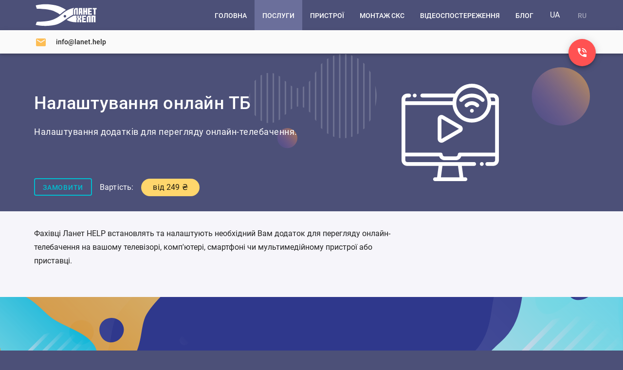

--- FILE ---
content_type: text/html; charset=utf-8
request_url: https://lanet.help/services/onlain-tb/
body_size: 16652
content:
<!DOCTYPE html><html lang="uk-UA" itemscope="" itemtype="http://schema.org/WebSite" prefix="og: http://ogp.me/ns#"><head><base href="/"><meta charset="utf-8"><meta http-equiv="x-ua-compatible" content="ie=edge"><meta name="viewport" content="width=device-width, initial-scale=1, maximum-scale=1"><link rel="icon" type="image/x-icon" href="favicon.ico"><link rel="manifest" href="/assets/manifest.json"><meta name="msapplication-TileColor" content="#2196f3"><meta name="msapplication-TileImage" content="/assets/images/logos/logo_wave.svg"><meta name="theme-color" content="#2196f3"><!-- <style>.async-hide{opacity:0!important}</style><script>(function(a,s,y,n,c,h,i,d,e){s.className+=' '+y;h.start=1*new Date;h.end=i=function(){s.className=s.className.replace(RegExp(' ?'+y),'')};(a[n]=a[n]||[]).hide=h;setTimeout(function(){i();h.end=null},c);h.timeout=c;})(window,document.documentElement,'async-hide','dataLayer',4000,{'GTM-TB8JJ5L':true});</script> --><!-- <script>(function(w,d,s,l,i){w[l]=w[l]||[];w[l].push({'gtm.start':new Date().getTime(),event:'gtm.js'});var f=d.getElementsByTagName(s)[0],j=d.createElement(s),dl=l!='dataLayer'?'&l='+l:'';j.async=true;j.src='https://www.googletagmanager.com/gtm.js?id='+i+dl;f.parentNode.insertBefore(j,f);})(window,document,'script','dataLayer','GTM-TB8JJ5L');</script> --><script type="text/javascript">var WebchatSettings;!function(e){"use strict";if(document && location){WebchatSettings={id:"webchat",locale:"uk",hostname:location.hostname,referrer:document.referrer,maximized:false,login: {name: true,contract: false,},user:{name:null,email:null,contract:null}};}}();</script><style type="text/css">@font-face{font-family:Roboto;font-style:normal;font-weight:300;font-display:swap;src:local('Roboto Light'),local('Roboto-Light'),url(assets/fonts/roboto/fonts/RL_cyrillic-ext.woff2?8mzwrfz2) format('woff2');unicode-range:U+0460-052F,U+1C80-1C88,U+20B4,U+2DE0-2DFF,U+A640-A69F,U+FE2E-FE2F}@font-face{font-family:Roboto;font-style:normal;font-weight:300;font-display:swap;src:local('Roboto Light'),local('Roboto-Light'),url(assets/fonts/roboto/fonts/RL_cyrillic.woff2?8mzwrfz2) format('woff2');unicode-range:U+0400-045F,U+0490-0491,U+04B0-04B1,U+2116}@font-face{font-family:Roboto;font-style:normal;font-weight:300;font-display:swap;src:local('Roboto Light'),local('Roboto-Light'),url(assets/fonts/roboto/fonts/RL_greek-ext.woff2?8mzwrfz2) format('woff2');unicode-range:U+1F00-1FFF}@font-face{font-family:Roboto;font-style:normal;font-weight:300;font-display:swap;src:local('Roboto Light'),local('Roboto-Light'),url(assets/fonts/roboto/fonts/RL_greek.woff2?8mzwrfz2) format('woff2');unicode-range:U+0370-03FF}@font-face{font-family:Roboto;font-style:normal;font-weight:300;font-display:swap;src:local('Roboto Light'),local('Roboto-Light'),url(assets/fonts/roboto/fonts/RL_vietnamese.woff2?8mzwrfz2) format('woff2');unicode-range:U+0102-0103,U+0110-0111,U+1EA0-1EF9,U+20AB}@font-face{font-family:Roboto;font-style:normal;font-weight:300;font-display:swap;src:local('Roboto Light'),local('Roboto-Light'),url(assets/fonts/roboto/fonts/RL_latin-ext.woff2?8mzwrfz2) format('woff2');unicode-range:U+0100-024F,U+0259,U+1E00-1EFF,U+2020,U+20A0-20AB,U+20AD-20CF,U+2113,U+2C60-2C7F,U+A720-A7FF}@font-face{font-family:Roboto;font-style:normal;font-weight:300;font-display:swap;src:local('Roboto Light'),local('Roboto-Light'),url(assets/fonts/roboto/fonts/RL_latin.woff2?8mzwrfz2) format('woff2');unicode-range:U+0000-00FF,U+0131,U+0152-0153,U+02BB-02BC,U+02C6,U+02DA,U+02DC,U+2000-206F,U+2074,U+20AC,U+2122,U+2191,U+2193,U+2212,U+2215,U+FEFF,U+FFFD}@font-face{font-family:Roboto;font-style:normal;font-weight:400;font-display:swap;src:local('Roboto'),local('Roboto-Regular'),url(assets/fonts/roboto/fonts/RR_cyrillic-ext.woff2?8mzwrfz2) format('woff2');unicode-range:U+0460-052F,U+1C80-1C88,U+20B4,U+2DE0-2DFF,U+A640-A69F,U+FE2E-FE2F}@font-face{font-family:Roboto;font-style:normal;font-weight:400;font-display:swap;src:local('Roboto'),local('Roboto-Regular'),url(assets/fonts/roboto/fonts/RR_cyrillic.woff2?8mzwrfz2) format('woff2');unicode-range:U+0400-045F,U+0490-0491,U+04B0-04B1,U+2116}@font-face{font-family:Roboto;font-style:normal;font-weight:400;font-display:swap;src:local('Roboto'),local('Roboto-Regular'),url(assets/fonts/roboto/fonts/RR_greek-ext.woff2?8mzwrfz2) format('woff2');unicode-range:U+1F00-1FFF}@font-face{font-family:Roboto;font-style:normal;font-weight:400;font-display:swap;src:local('Roboto'),local('Roboto-Regular'),url(assets/fonts/roboto/fonts/RR_greek.woff2?8mzwrfz2) format('woff2');unicode-range:U+0370-03FF}@font-face{font-family:Roboto;font-style:normal;font-weight:400;font-display:swap;src:local('Roboto'),local('Roboto-Regular'),url(assets/fonts/roboto/fonts/RR_vietnamese.woff2?8mzwrfz2) format('woff2');unicode-range:U+0102-0103,U+0110-0111,U+1EA0-1EF9,U+20AB}@font-face{font-family:Roboto;font-style:normal;font-weight:400;font-display:swap;src:local('Roboto'),local('Roboto-Regular'),url(assets/fonts/roboto/fonts/RR_latin-ext.woff2?8mzwrfz2) format('woff2');unicode-range:U+0100-024F,U+0259,U+1E00-1EFF,U+2020,U+20A0-20AB,U+20AD-20CF,U+2113,U+2C60-2C7F,U+A720-A7FF}@font-face{font-family:Roboto;font-style:normal;font-weight:400;font-display:swap;src:local('Roboto'),local('Roboto-Regular'),url(assets/fonts/roboto/fonts/RR_latin.woff2?8mzwrfz2) format('woff2');unicode-range:U+0000-00FF,U+0131,U+0152-0153,U+02BB-02BC,U+02C6,U+02DA,U+02DC,U+2000-206F,U+2074,U+20AC,U+2122,U+2191,U+2193,U+2212,U+2215,U+FEFF,U+FFFD}@font-face{font-family:Roboto;font-style:normal;font-weight:500;font-display:swap;src:local('Roboto Medium'),local('Roboto-Medium'),url(assets/fonts/roboto/fonts/RM_cyrillic-ext.woff2?8mzwrfz2) format('woff2');unicode-range:U+0460-052F,U+1C80-1C88,U+20B4,U+2DE0-2DFF,U+A640-A69F,U+FE2E-FE2F}@font-face{font-family:Roboto;font-style:normal;font-weight:500;font-display:swap;src:local('Roboto Medium'),local('Roboto-Medium'),url(assets/fonts/roboto/fonts/RM_cyrillic.woff2?8mzwrfz2) format('woff2');unicode-range:U+0400-045F,U+0490-0491,U+04B0-04B1,U+2116}@font-face{font-family:Roboto;font-style:normal;font-weight:500;font-display:swap;src:local('Roboto Medium'),local('Roboto-Medium'),url(assets/fonts/roboto/fonts/RM_greek-ext.woff2?8mzwrfz2) format('woff2');unicode-range:U+1F00-1FFF}@font-face{font-family:Roboto;font-style:normal;font-weight:500;font-display:swap;src:local('Roboto Medium'),local('Roboto-Medium'),url(assets/fonts/roboto/fonts/RM_greek.woff2?8mzwrfz2) format('woff2');unicode-range:U+0370-03FF}@font-face{font-family:Roboto;font-style:normal;font-weight:500;font-display:swap;src:local('Roboto Medium'),local('Roboto-Medium'),url(assets/fonts/roboto/fonts/RM_vietnamese.woff2?8mzwrfz2) format('woff2');unicode-range:U+0102-0103,U+0110-0111,U+1EA0-1EF9,U+20AB}@font-face{font-family:Roboto;font-style:normal;font-weight:500;font-display:swap;src:local('Roboto Medium'),local('Roboto-Medium'),url(assets/fonts/roboto/fonts/RM_latin-ext.woff2?8mzwrfz2) format('woff2');unicode-range:U+0100-024F,U+0259,U+1E00-1EFF,U+2020,U+20A0-20AB,U+20AD-20CF,U+2113,U+2C60-2C7F,U+A720-A7FF}@font-face{font-family:Roboto;font-style:normal;font-weight:500;font-display:swap;src:local('Roboto Medium'),local('Roboto-Medium'),url(assets/fonts/roboto/fonts/RM_latin.woff2?8mzwrfz2) format('woff2');unicode-range:U+0000-00FF,U+0131,U+0152-0153,U+02BB-02BC,U+02C6,U+02DA,U+02DC,U+2000-206F,U+2074,U+20AC,U+2122,U+2191,U+2193,U+2212,U+2215,U+FEFF,U+FFFD}@font-face{font-family:Roboto;font-style:normal;font-weight:700;font-display:swap;src:local('Roboto Bold'),local('Roboto-Bold'),url(assets/fonts/roboto/fonts/RB_cyrillic-ext.woff2?8mzwrfz2) format('woff2');unicode-range:U+0460-052F,U+1C80-1C88,U+20B4,U+2DE0-2DFF,U+A640-A69F,U+FE2E-FE2F}@font-face{font-family:Roboto;font-style:normal;font-weight:700;font-display:swap;src:local('Roboto Bold'),local('Roboto-Bold'),url(assets/fonts/roboto/fonts/RB_cyrillic.woff2?8mzwrfz2) format('woff2');unicode-range:U+0400-045F,U+0490-0491,U+04B0-04B1,U+2116}@font-face{font-family:Roboto;font-style:normal;font-weight:700;font-display:swap;src:local('Roboto Bold'),local('Roboto-Bold'),url(assets/fonts/roboto/fonts/RB_greek-ext.woff2?8mzwrfz2) format('woff2');unicode-range:U+1F00-1FFF}@font-face{font-family:Roboto;font-style:normal;font-weight:700;font-display:swap;src:local('Roboto Bold'),local('Roboto-Bold'),url(assets/fonts/roboto/fonts/RB_greek.woff2?8mzwrfz2) format('woff2');unicode-range:U+0370-03FF}@font-face{font-family:Roboto;font-style:normal;font-weight:700;font-display:swap;src:local('Roboto Bold'),local('Roboto-Bold'),url(assets/fonts/roboto/fonts/RB_vietnamese.woff2?8mzwrfz2) format('woff2');unicode-range:U+0102-0103,U+0110-0111,U+1EA0-1EF9,U+20AB}@font-face{font-family:Roboto;font-style:normal;font-weight:700;font-display:swap;src:local('Roboto Bold'),local('Roboto-Bold'),url(assets/fonts/roboto/fonts/RB_latin-ext.woff2?8mzwrfz2) format('woff2');unicode-range:U+0100-024F,U+0259,U+1E00-1EFF,U+2020,U+20A0-20AB,U+20AD-20CF,U+2113,U+2C60-2C7F,U+A720-A7FF}@font-face{font-family:Roboto;font-style:normal;font-weight:700;font-display:swap;src:local('Roboto Bold'),local('Roboto-Bold'),url(assets/fonts/roboto/fonts/RB_latin.woff2?8mzwrfz2) format('woff2');unicode-range:U+0000-00FF,U+0131,U+0152-0153,U+02BB-02BC,U+02C6,U+02DA,U+02DC,U+2000-206F,U+2074,U+20AC,U+2122,U+2191,U+2193,U+2212,U+2215,U+FEFF,U+FFFD}</style><style>@font-face{font-family:lanet-help-icon-font;src:url(assets/fonts/lanet-help-icon-font/fonts/lanet-help-icon-font.ttf?64rt82) format('truetype'),url(assets/fonts/lanet-help-icon-font/fonts/lanet-help-icon-font.woff?64rt82) format('woff'),url(assets/fonts/lanet-help-icon-font/fonts/lanet-help-icon-font.svg?64rt82#lanet-help-icon-font) format('svg');font-weight:400;font-style:normal;font-display:block;font-display:swap}[class*=" icon-"],[class^=icon-]{font-family:lanet-help-icon-font!important;speak:none;font-style:normal;font-weight:400;font-variant:normal;text-transform:none;line-height:1;-webkit-font-smoothing:antialiased;-moz-osx-font-smoothing:grayscale}.icon-instagram-with-circle:before{content:"\e921"}.icon-facebook-with-circle:before{content:"\e922"}.icon-youtube-with-circle:before{content:"\e923"}.icon-instagram:before{content:"\e91e"}.icon-facebook:before{content:"\e91f"}.icon-brand:before{content:"\e91f"}.icon-social:before{content:"\e91f"}.icon-facebook1:before{content:"\e920"}.icon-brand1:before{content:"\e920"}.icon-social1:before{content:"\e920"}.icon-instagram-circle:before{content:"\e924";color:#fff}.icon-facebook-circle:before{content:"\e925";color:#fff}.icon-arrow-2-right:before{content:"\e900"}.icon-arrow-down:before{content:"\e901"}.icon-arrow-left:before{content:"\e902"}.icon-arrow-right:before{content:"\e903"}.icon-arrow-triangle:before{content:"\e904"}.icon-arrow-up:before{content:"\e905"}.icon-cable-gift:before{content:"\e906"}.icon-call:before{content:"\e907"}.icon-check:before{content:"\e908"}.icon-place:before{content:"\e909"}.icon-delete:before{content:"\e90a"}.icon-device-network-card:before{content:"\e90b"}.icon-device-network-commutator:before{content:"\e90c"}.icon-device-router:before{content:"\e90d"}.icon-devices:before{content:"\e90e"}.icon-device-tv-equipment:before{content:"\e90f"}.icon-device-tv-tuner:before{content:"\e910"}.icon-device-wifi-usb:before{content:"\e911"}.icon-email:before{content:"\e912"}.icon-phone:before{content:"\e913"}.icon-phone_in_talk:before{content:"\e914"}.icon-phone-callback:before{content:"\e915"}.icon-planet-net:before{content:"\e916"}.icon-service-ftv:before{content:"\e917"}.icon-service-repairriuter:before{content:"\e918"}.icon-services:before{content:"\e919"}.icon-service-tool:before{content:"\e91a"}.icon-telegram:before{content:"\e91b"}.icon-user:before{content:"\e91c"}.icon-user-outline:before{content:"\e91d"}</style><noscript></noscript><script>(function(w,d,s,l,i){w[l]=w[l]||[];w[l].push({'gtm.start':new Date().getTime(),event:'gtm.js'});var f=d.getElementsByTagName(s)[0],j=d.createElement(s),dl=l!='dataLayer'?'&l='+l:'';j.async=true;j.src='https://www.googletagmanager.com/gtm.js?id='+i+dl;f.parentNode.insertBefore(j,f);})(window,document,'script','dataLayer','GTM-TN7322M');</script><style>html{line-height:1.15;-ms-text-size-adjust:100%;-webkit-text-size-adjust:100%}body{margin:0}*{box-sizing:border-box}html,body{background-color:#4c5078}html{height:100%;width:100%;min-width:320px}body{width:100vw;height:100%;font-family:Roboto,"Helvetica Neue",sans-serif;font-size:16px;font-weight:normal;font-weight:400;color:#404040;overflow:hidden;overflow-y:auto;margin:0;padding:0}app-root{display:flex;flex-direction:column;min-height:100%;position:relative;overflow:hidden}</style><style>button{overflow:visible}img{max-width:100%}html{line-height:1.15;-ms-text-size-adjust:100%;-webkit-text-size-adjust:100%}body{margin:0}aside,figure,header,main,section{display:block}h1{font-size:2em;margin:.67em 0}figure{margin:1em 40px}a{background-color:transparent;-webkit-text-decoration-skip:objects}img{border-style:none}svg:not(:root){overflow:hidden}button{font-family:sans-serif;font-size:100%;line-height:1.15;margin:0}button{text-transform:none}button{-webkit-appearance:button}button::-moz-focus-inner{border-style:none;padding:0}button:-moz-focusring{outline:ButtonText dotted 1px}.mat-button,.mat-raised-button,.mat-icon-button,.mat-fab{font-family:Roboto,"Helvetica Neue",sans-serif;font-size:14px;font-weight:500}.mat-menu-item{font-family:Roboto,"Helvetica Neue",sans-serif;font-size:14px;font-weight:400}.mat-ripple{overflow:hidden;position:relative}.mat-ripple:not(:empty){transform:translateZ(0)}.cdk-visually-hidden{border:0;clip:rect(0 0 0 0);height:1px;margin:-1px;overflow:hidden;padding:0;position:absolute;width:1px;white-space:nowrap;outline:0;-webkit-appearance:none;-moz-appearance:none}.mat-focus-indicator{position:relative}.mat-button,.mat-icon-button{color:inherit;background:transparent}.mat-button-focus-overlay{background:black}.mat-raised-button,.mat-fab{color:#000000de;background-color:#fff}.mat-fab.mat-accent{color:#000}.mat-fab.mat-accent{background-color:#ffe211}.mat-raised-button:not([class*=mat-elevation-z]){box-shadow:0 3px 1px -2px #0003,0 2px 2px #00000024,0 1px 5px #0000001f}.mat-raised-button:not(.mat-button-disabled):active:not([class*=mat-elevation-z]){box-shadow:0 5px 5px -3px #0003,0 8px 10px 1px #00000024,0 3px 14px 2px #0000001f}.mat-fab:not([class*=mat-elevation-z]){box-shadow:0 3px 5px -1px #0003,0 6px 10px #00000024,0 1px 18px #0000001f}.mat-fab:not(.mat-button-disabled):active:not([class*=mat-elevation-z]){box-shadow:0 7px 8px -4px #0003,0 12px 17px 2px #00000024,0 5px 22px 4px #0000001f}.mat-divider{border-top-color:#0000001f}.mat-menu-item{background:transparent;color:#000000de}.mat-menu-item:hover:not([disabled]){background:rgba(0,0,0,.04)}.mat-progress-bar-background{fill:#cbd0e9}.mat-progress-bar-buffer{background-color:#cbd0e9}.mat-progress-bar-fill:after{background-color:#3f51b5}.mat-drawer-container{background-color:#fafafa;color:#000000de}.mat-drawer{background-color:#fff;color:#000000de}.mat-drawer:not(.mat-drawer-side){box-shadow:0 8px 10px -5px #0003,0 16px 24px 2px #00000024,0 6px 30px 5px #0000001f}app-root>mat-progress-bar{z-index:99999999}mat-progress-bar.progress-bar-page{position:fixed;top:0;height:3px;z-index:5;display:none}mat-progress-bar.progress-bar-page .mat-progress-bar-buffer{background-color:#ffe211}mat-progress-bar.progress-bar-page .mat-progress-bar-fill:after{background-color:#fafafa}body .mat-button{border-radius:4px}mat-sidenav .mat-drawer-inner-container{height:auto}mat-sidenav.mat-sidenav::-webkit-scrollbar{width:8px}mat-sidenav.mat-sidenav .mat-menu-item .icon-blog{display:flex;align-items:center}mat-sidenav.mat-sidenav .mat-menu-item .icon-blog:before{content:"";background:url(/assets/icons/icon-blog.svg) no-repeat center;display:flex;width:24px;height:24px}mat-sidenav.mat-sidenav .mat-menu-item .icon-montazh-sks{display:flex;align-items:center}mat-sidenav.mat-sidenav .mat-menu-item .icon-montazh-sks:before{content:"";background:url(/assets/icons/icon-montazh-sks.svg) no-repeat center;display:flex;width:24px;height:24px}mat-sidenav.mat-sidenav .mat-menu-item .icon-videonablyudeniye{display:flex;align-items:center}mat-sidenav.mat-sidenav .mat-menu-item .icon-videonablyudeniye:before{content:"";background:url(/assets/icons/icon-videonablyudeniye.svg) no-repeat center;display:flex;width:24px;height:24px}mat-sidenav.mat-sidenav::-webkit-scrollbar-track{background-color:transparent;box-shadow:none}mat-sidenav.mat-sidenav::-webkit-scrollbar-track:hover{background:#f7fbfe;box-shadow:none}mat-sidenav.mat-sidenav::-webkit-scrollbar-thumb{border-radius:1px;background:#ededf1;background:#b1b1b1;outline:none}mat-sidenav.mat-sidenav::-webkit-scrollbar-thumb:hover{background:#808080}*{box-sizing:border-box}html,body{background-color:#4c5078}html{height:100%;width:100%;min-width:320px}body{width:100vw;height:100%;font-family:Roboto,"Helvetica Neue",sans-serif;font-size:16px;font-weight:normal;font-weight:400;color:#404040;overflow:hidden;overflow-y:auto;margin:0;padding:0}body h1,body h2,body h3,body p,body li{cursor:default}body h1,body h2,body h3,body span,body p,body a{margin:0;padding:0;background-image:url(/assets/images/others/transparent.png)}.container{position:relative;display:flex;flex-direction:column;flex-wrap:nowrap;width:1168px;height:100%;padding:0 14px;margin:0 auto;z-index:1}@media (max-width: 1199px){.container{width:750px;padding:0 15px}}@media (max-width: 767px){.container{width:320px}}.content-typography{max-width:100%}.content-typography h2{font-size:24px;font-weight:400;line-height:32px;margin:0 0 24px}.content-typography p{font-size:16px;line-height:28px;margin:0 0 24px}.content-typography p+h2{margin:32px 0 24px}.content-typography a{color:#0b79d3;text-decoration:none;transition:color .1s ease-in}.content-typography a:hover{transition:color .2s ease-in;color:#074f8a}.content-typography img{width:100%;max-width:100%;height:auto;margin-bottom:24px}.content-typography figure{margin:0 0 24px}.content-typography figure img{margin-bottom:0}.content-typography ul{list-style:none;font-size:16px;line-height:28px;padding:0;margin:0 0 24px}.content-typography ul li{position:relative;line-height:28px;padding-left:24px;margin-bottom:8px}.content-typography ul li:last-child{margin-bottom:0}.content-typography ul li:before{content:".";display:block;position:absolute;top:-13px;left:0px;font-size:40px}@media screen and (max-width: 767px){.content-typography h2{font-size:24px;font-weight:400;line-height:32px;margin:0 0 20px}.content-typography p{font-size:14px;line-height:24px;margin:0 0 20px}.content-typography p+h2{margin:30px 0 20px}.content-typography a{color:#0b79d3;text-decoration:none;transition:color .1s ease-in}.content-typography a:hover{transition:color .2s ease-in;color:#074f8a}.content-typography img{width:100%;max-width:100%;height:auto;margin-bottom:20px}.content-typography figure{margin:0 0 20px}.content-typography figure img{margin-bottom:0}}@media screen and (max-width: 767px){.content-typography ul{list-style:none;font-size:14px;line-height:24px;padding:0;margin:0 0 20px}.content-typography ul li{position:relative;line-height:24px;padding-left:24px;margin-bottom:8px}.content-typography ul li:last-child{margin-bottom:0}.content-typography ul li:before{content:".";display:block;position:absolute;top:-13px;left:0px;font-size:40px}}app-root>app-fab-button{right:16px!important;bottom:16px!important;transition:opacity .16s linear .16s}app-root>app-fab-button .fab-wr{transition:transform .16s ease 0s}app-header{position:fixed;top:0;left:0;width:100vw;min-width:320px;z-index:2;transition:transform .16s cubic-bezier(0,0,.2,1)}app-root{display:flex;flex-direction:column;min-height:100%;position:relative;overflow:hidden}app-root mat-sidenav-container.mat-drawer-container{flex:1 0 auto;display:flex;flex-direction:column;width:100%;position:relative;background-color:#4c5078;z-index:1}app-root mat-sidenav-container.mat-drawer-container .mat-drawer-backdrop{z-index:3}app-root mat-sidenav-container.mat-drawer-container mat-sidenav.mat-sidenav{position:fixed;z-index:3;top:62px;left:0;max-height:calc(100% - 62px)}app-root mat-sidenav-container.mat-drawer-container mat-sidenav-content.mat-sidenav-content{flex:1 0 auto;display:flex;flex-direction:column;transform:none;overflow:hidden;z-index:1}app-root mat-sidenav-container.mat-drawer-container mat-sidenav-content.mat-sidenav-content:before{content:"";display:block;width:100%;height:110px;position:absolute;top:0;left:0;background:#4C5078;z-index:1}@media screen and (max-width: 1199px){app-root mat-sidenav-container.mat-drawer-container mat-sidenav-content.mat-sidenav-content:before{height:62px}}app-root mat-sidenav-container.mat-drawer-container mat-sidenav-content.mat-sidenav-content main{flex:1 0 auto;display:flex;flex-direction:column;width:100%;position:relative;background-color:#e3f2fd;padding-top:110px;overflow:hidden}app-root mat-sidenav-container.mat-drawer-container mat-sidenav-content.mat-sidenav-content main>*:last-child{flex:1 0 auto;z-index:0}@media screen and (max-width: 767px){app-root mat-sidenav-container.mat-drawer-container mat-sidenav-content.mat-sidenav-content main{padding-top:62px}}app-root app-fab-button.app-fab{display:none}@media screen and (max-width: 1199px){app-root app-fab-button.app-fab{display:block}}app-root app-fab-button.header-fab{display:block}@media screen and (max-width: 1199px){app-root app-fab-button.header-fab{display:none}}app-root app-scroll-btn{position:fixed;bottom:-56px;left:60px;opacity:0;z-index:2}@media screen and (max-width: 1199px){app-root app-scroll-btn{display:none}}app-footer{order:1;width:100%;flex:1 0 auto;height:auto;align-items:flex-start}app-header .container{position:relative;display:flex;flex-direction:column;flex-wrap:nowrap;width:1168px;height:100%;padding:0 14px;margin:0 auto;z-index:1;flex-direction:row;justify-content:space-between}@media (max-width: 1199px){app-header .container{width:750px;padding:0 15px}}@media (max-width: 767px){app-header .container{width:320px}}app-header a[mat-button]{border-radius:0}app-header .header-top-wr{height:62px;background:#4C5078}app-header .header-top-wr .header-link{padding-top:1px}app-header .header-bottom-wr{box-shadow:0 2px 4px -1px #00000024,0 4px 5px #00000019,0 1px 10px #00000015;background-color:#fafafa}app-header .header-bottom-wr .container{position:relative;display:flex;flex-direction:column;flex-wrap:nowrap;width:1168px;height:100%;padding:0 14px;margin:0 auto;z-index:1;flex-direction:row;justify-content:flex-start;height:48px;overflow:visible}@media (max-width: 1199px){app-header .header-bottom-wr .container{width:750px;padding:0 15px}}@media (max-width: 767px){app-header .header-bottom-wr .container{width:320px}}app-header .toolbar{display:flex;overflow:hidden;align-items:center}app-header .toolbar-left{margin-left:-14px}app-header .toolbar-right{margin-right:-14px}app-header .header-link{display:flex;align-items:center;height:100%;padding:0 16px;-webkit-user-select:none;user-select:none;text-decoration:none;color:#fff;min-width:auto;cursor:pointer;transition:background-color .16s ease 0s}@media (max-width: 1199px){app-header .header-link{padding:0 8px}}@media (max-width: 767px){app-header .header-link{padding:0 16px}}app-header .header-link.active{transition:background-color .24s ease 0s;background-color:#6b6f9b}app-header .header-link.sidebar{display:none;font-size:24px;padding:0 8px}@media (max-width: 1199px){app-header .header-link .mat-button-wrapper{font-size:12px}}app-header .header-link.logo{display:flex;width:160px;height:62px;background:url(/assets/images/others/Logo_Lanet_Help_white_new.svg) center;background-size:80%;background-repeat:no-repeat;padding:0 16px}app-header .header-link.nav-link{text-transform:uppercase;text-decoration:none}app-header .header-link.language{display:flex;align-items:center;justify-content:center;width:48px;height:48px;padding:0;margin:0 4px;opacity:.47;transition:opacity .16s ease 0s}app-header .header-link.language.ru{box-sizing:unset}app-header .header-link.language:hover{transition:opacity .24s ease 0s;opacity:1}app-header .header-link.language.activelang{flex-direction:column;opacity:1;cursor:default}app-header .header-link.contact-link{color:#000000de}app-header .header-link.contact-link .contact-icon{font-size:24px;line-height:26px;color:#feb53c;opacity:.87;transition:opacity .32s ease 0s;margin-right:16px}app-header .header-link.contact-link:hover .contact-icon{opacity:1}app-header .hamburger{display:inline-block;margin:0;padding:15px 10px 10px;transition-timing-function:linear;transition-duration:.15s;transition-property:opacity,filter;overflow:hidden}app-header .hamburger .hamburger-box{position:relative;display:inline-block;width:20px;height:20px}app-header .hamburger .hamburger-box .hamburger-inner{position:absolute;width:20px;height:2px;transition-timing-function:ease;transition-duration:.15s;transition-property:transform;top:50%;display:block;margin-top:-2px;transition:background-color .125s ease-in .175s;background-color:#fff}app-header .hamburger .hamburger-box .hamburger-inner:before{position:absolute;width:20px;height:2px;transition-timing-function:ease;transition-duration:.15s;transition-property:transform;display:block;content:"";top:-6px;left:0;transition:transform .125s cubic-bezier(.6,.04,.98,.335),top .05s linear .125s,left .125s ease-in .175s;background-color:#fff}app-header .hamburger .hamburger-box .hamburger-inner:after{position:absolute;width:20px;height:2px;transition-timing-function:ease;transition-duration:.15s;transition-property:transform;display:block;content:"";bottom:-6px;top:6px;right:0;transition:transform .125s cubic-bezier(.6,.04,.98,.335),top .05s linear .125s,right .125s ease-in .175s;background-color:#fff}app-header .hamburger:hover .hamburger-box .hamburger-inner{will-change:transform,left,background-color,top,bottom}app-header .hamburger:hover .hamburger-box .hamburger-inner:before,app-header .hamburger:hover .hamburger-box .hamburger-inner:after{will-change:transform,left,background-color,top,bottom}@media screen and (max-width: 1199px){app-header .toolbar-left{margin-left:-15px}app-header .toolbar-right{margin-right:-15px}}@media screen and (max-width: 767px){app-header .container{width:100%!important}app-header .header-top-wr{padding:0 8px;box-shadow:0 2px 4px -1px #00000024,0 4px 5px #00000019,0 1px 10px #00000015}app-header .header-top-wr .toolbar-right{display:none}app-header .header-bottom-wr{display:none}app-header .header-link.sidebar{display:flex}app-header .header-link.logo{width:140px}}app-footer{display:flex;flex-direction:column;color:#fff;background:#4C5078;cursor:default}app-footer .container{flex-direction:row;flex-wrap:wrap;justify-content:space-between}app-footer .container-footer-not-home{flex-direction:row;align-items:flex-start}app-footer .container-footer-not-home .anchor-block{display:flex;flex-wrap:wrap;margin-bottom:30px}@media (max-width: 1199px){app-footer .container-footer-not-home .anchor-block{margin-bottom:20px}}@media (max-width: 767px){app-footer .container-footer-not-home .anchor-block{margin-bottom:20px}}app-footer .container-footer-not-home .anchor-block a{display:inline-flex;align-items:center;font-size:13px;line-height:19px;font-weight:400;height:20px;min-width:40px;margin-bottom:6px;margin-right:6px;padding:0 12px 1px;border-radius:10px;background-color:#6b6f9b;text-decoration:none;color:#fff;transition:all .5s}app-footer .container-footer-not-home .copywrite-text{font-size:14px;line-height:24px;max-width:calc(100% - 24px)}app-footer .container-footer-not-home .lanet-click{font-size:14px;line-height:24px;max-width:calc(100% - 24px);display:block}app-footer .container-footer-not-home .lanet-click .lanet-click-link{color:#fff}app-footer .footer-top{background-image:url(/assets/images/footer/footer-top-bg-desktop.svg);background-position:top center;background-size:cover;min-height:200px;height:auto;width:100%;padding:46px 0}app-footer .footer-top .container{flex-direction:column;justify-content:center}app-footer .extra-text-block{width:100%;background:#E5E5E5;color:#000000de;padding:32px 0 0}app-footer .extra-text-block .container .extra-text-content ol{font-size:16px;line-height:28px;padding:0;margin:0 0 24px}app-footer .extra-text-block .container .extra-text-content ol li{position:relative;line-height:28px;padding-left:14px;margin-bottom:8px;margin-left:12px}app-footer .extra-text-block .container .extra-text-content ol li:last-child{margin-bottom:0}app-footer .footer-bottom{width:100%;padding:32px 0 24px}app-footer .text-wr{flex:0 0 75%;width:75%;max-width:75%;padding-right:140px}app-footer .text-wr .lanet-click{font-size:13px;line-height:19px;margin-bottom:6px;max-width:calc(100% - 24px)}app-footer .text-wr .lanet-click a{color:#fff;text-decoration:underline}app-footer .contacts-wr{flex:0 0 25%;width:25%;max-width:25%;display:flex;flex-direction:column}app-footer .contacts-wr .contacts-block{display:flex;flex-direction:column;flex-wrap:nowrap;align-items:flex-start;justify-content:flex-start;width:100%;margin-bottom:16px}app-footer .contacts-wr .contacts-block .contacts-title{font-size:24px;font-weight:400;letter-spacing:0;line-height:32px;margin-bottom:16px}app-footer .contacts-wr .contacts-block .contact-link{display:inline-flex;height:32px;line-height:32px;color:#fff;text-decoration:none;margin:0 0 8px;cursor:pointer}app-footer .contacts-wr .contacts-block .contact-link:last-child{margin:0}app-footer .contacts-wr .contacts-block .contact-link .contact-text{font-size:16px;font-weight:400;letter-spacing:.5px;line-height:26px;font-size:18px;margin:0}app-footer .contacts-wr .contacts-block .contact-link .contact-icon{font-size:24px;line-height:26px;color:#feb53c;opacity:.87;transition:opacity .32s ease 0s;margin-right:16px}app-footer .contacts-wr .contacts-block .contact-link:hover .contact-icon{opacity:1}app-footer .contacts-wr .social-block{display:flex;width:100%;margin-bottom:16px}app-footer .contacts-wr .social-block a{display:flex;align-items:center;justify-content:center;text-decoration:none;width:32px;height:32px;border-radius:16px;margin-right:8px}app-footer .contacts-wr .social-block a .soc-icon{font-size:30px;color:#fff;opacity:.8;transition:opacity .32s ease 0s}app-footer .contacts-wr .social-block a:hover .soc-icon{opacity:1}app-footer .contacts-wr .others-block{display:flex;flex-wrap:wrap}app-footer .contacts-wr .others-block a{display:inline-flex;align-items:center;font-size:13px;line-height:19px;font-weight:400;height:20px;min-width:40px;margin-bottom:6px;margin-right:6px;padding:0 12px 1px;border-radius:10px;background-color:#6b6f9b;text-decoration:none;color:#fff;transition:all .5s}@media (max-width: 1199px){app-footer .contacts-wr .others-block a{height:auto}}app-footer .contacts-wr .others-block a:hover{opacity:.87}@media screen and (max-width: 1199px){app-footer .text-wr{flex:0 0 66.666%;width:66.666%;max-width:66.666%;padding-right:40px}app-footer .contacts-wr{flex:0 0 33.333%;width:33.333%;max-width:33.333%;padding-left:24px}}@media screen and (max-width: 767px){app-footer .footer-top{background-image:url(/assets/images/footer/footer-top-bg-mob.svg)}app-footer .footer-bottom .container{flex-direction:column;display:block}app-footer .text-wr{flex:0 0 100%;width:100%;max-width:100%;padding:0}app-footer .contacts-wr{flex:0 0 100%;width:100%;max-width:100%;padding:0 0 24px}app-footer .contacts-wr .contacts-title{display:none}}@media screen and (max-width: 767px){app-footer .extra-text-block .container .extra-text-content ol li{font-size:14px;position:relative;line-height:24px;padding-left:14px;margin-bottom:8px;margin-left:12px}}.mat-sidenav{height:max-content;overflow-x:hidden}app-sidenav{display:block;position:relative;padding:8px 0;width:290px}app-sidenav a[mat-menu-item]{display:flex;flex-direction:row;flex-wrap:nowrap;justify-content:flex-start;height:48px;padding:0 16px;opacity:.67;transition:opacity .1s ease 0s}app-sidenav a[mat-menu-item]:hover{opacity:1}app-sidenav a[mat-menu-item]:focus{background:transparent}app-sidenav a[mat-menu-item].active{opacity:1}app-sidenav a[mat-menu-item].active .link-icon,app-sidenav a[mat-menu-item].active .link-text{color:#5e398d}app-sidenav a[mat-menu-item].order_btn .link-icon{color:#ff5252}app-sidenav a[mat-menu-item].mail_btn .link-icon{color:#feb53c}app-sidenav .link-icon{width:24px;font-size:24px;line-height:48px;margin-right:16px}app-sidenav .link-text{font-size:16px}app-sidenav .language_btn{display:flex;flex-direction:row;flex-wrap:nowrap;justify-content:flex-start}app-sidenav .language_btn.activelang{opacity:1;cursor:default}app-sidenav .language_btn.activelang .link-text{opacity:1}app-sidenav mat-divider.divider-margin{margin:8px 0}app-scroll-btn button[mat-raised-button]{min-width:64px;font-weight:400;letter-spacing:.75px;line-height:35px;text-decoration:none;text-transform:uppercase;color:#fff;background-color:#fff;transition:background-color .1s ease;padding:1px 16px 0;width:56px;min-width:56px;height:56px;font-size:24px;color:#5e398d;border-radius:56px;background:rgba(255,255,255,.87);box-shadow:0 2px 4px #9fc1d480;transition:opacity .3s ease,bottom .4s ease-out}app-scroll-btn button[mat-raised-button]:hover{transition:background-color .15s ease;background-color:#fafafa}app-scroll-btn button[mat-raised-button] .mat-button-ripple{border-radius:56px}app-scroll-btn button[mat-raised-button] span{position:relative;top:-2px}app-fab-button{position:absolute;top:18px;right:0;z-index:2}@media screen and (max-width: 1199px){app-fab-button{position:fixed;top:auto;bottom:16px;right:0px}}app-fab-button .fab-wr{display:none;display:flex;flex-direction:column-reverse;justify-content:flex-start;align-items:center}app-fab-button .fab-wr .fab-button{display:flex;align-items:center;justify-content:center;height:56px;width:56px;border-radius:50%;background:#ff5252;z-index:9}app-fab-button .fab-wr .fab-button .play_anim{transition-timing-function:ease-out;animation:animationWaves 4s infinite;animation-delay:3s;z-index:0;position:absolute;width:0;height:0;left:50%;top:50%;transform:translate(-50%,-50%);border-radius:50%;border:0 solid transparent;opacity:1;box-sizing:border-box}app-fab-button .fab-wr .fab-button .play_anim:nth-child(2){animation-delay:3.5s}app-fab-button .fab-wr .fab-button .mat-button-wrapper{display:flex;align-items:center;justify-content:center}app-fab-button .fab-wr .fab-button .btn_icon-caller{display:block;position:relative;font-size:24px;color:#fff;transition:all .38s cubic-bezier(.65,.26,.42,.89)}@keyframes animationWaves{0%{width:54px;height:54px;border:0 solid transparent;opacity:1}30%{opacity:.4}60%{width:74px;height:74px;border:3px solid #6B6F9B;opacity:0}61%{width:0;height:0;border:0 solid transparent;opacity:0}to{width:0;height:0;border:0 solid transparent;opacity:1}}</style><link rel="stylesheet" href="global-styles.cb858d3ba1de6b3c.css" media="print" onload="this.media='all'"><noscript><link rel="stylesheet" href="global-styles.cb858d3ba1de6b3c.css"></noscript><title>Встановлення програм на Смарт ТВ та Андроїд ТВ – Ланет ХЕЛП | Київ</title><meta name="description" itemprop="description" content="Встановлення програм на Смарт ТВ в Києві ✅ Налаштування програмного забезпечення для Смарт ТВ та Андроїд ТВ ⭐ Ланет ХЕЛП ⭐ Телефонуйте ☎ +38 (044) 225-18-99"><meta itemprop="image" content="https://backend.lanet.help/imgs/seo/6141.png"><meta http-equiv="Content-Language" content="uk-UA"><link rel="alternate" hreflang="uk" href="https://lanet.help/services/onlain-tb/"><link rel="alternate" hreflang="ru" href="https://lanet.help/ru/services/onlain-tb/"><meta property="og:url" content="http://lanet.help/services/onlain-tb/"><link rel="alternate" hreflang="x-default" href="https://lanet.help/services/onlain-tb/"><link rel="canonical" href="https://lanet.help/services/onlain-tb/"><meta property="og:title" content="Встановлення програм на Смарт ТВ та Андроїд ТВ – Ланет ХЕЛП | Київ"><meta property="og:image" content="https://backend.lanet.help/imgs/seo/6141.png"><meta property="og:site_name" content="Ланет"><meta property="og:description" content="Встановлення програм на Смарт ТВ в Києві ✅ Налаштування програмного забезпечення для Смарт ТВ та Андроїд ТВ ⭐ Ланет ХЕЛП ⭐ Телефонуйте ☎ +38 (044) 225-18-99"><meta property="twitter:card" content="summary"><meta property="twitter:title" content="Встановлення програм на Смарт ТВ та Андроїд ТВ – Ланет ХЕЛП | Київ"><meta property="twitter:description" content="Встановлення програм на Смарт ТВ в Києві ✅ Налаштування програмного забезпечення для Смарт ТВ та Андроїд ТВ ⭐ Ланет ХЕЛП ⭐ Телефонуйте ☎ +38 (044) 225-18-99"><meta property="twitter:image" content="https://backend.lanet.help/imgs/seo/6141.png"><style ng-transition="lanet-help-universal">.mat-progress-bar{display:block;height:4px;overflow:hidden;position:relative;transition:opacity 250ms linear;width:100%}._mat-animation-noopable.mat-progress-bar{transition:none;animation:none}.mat-progress-bar .mat-progress-bar-element,.mat-progress-bar .mat-progress-bar-fill::after{height:100%;position:absolute;width:100%}.mat-progress-bar .mat-progress-bar-background{width:calc(100% + 10px)}.cdk-high-contrast-active .mat-progress-bar .mat-progress-bar-background{display:none}.mat-progress-bar .mat-progress-bar-buffer{transform-origin:top left;transition:transform 250ms ease}.cdk-high-contrast-active .mat-progress-bar .mat-progress-bar-buffer{border-top:solid 5px;opacity:.5}.mat-progress-bar .mat-progress-bar-secondary{display:none}.mat-progress-bar .mat-progress-bar-fill{animation:none;transform-origin:top left;transition:transform 250ms ease}.cdk-high-contrast-active .mat-progress-bar .mat-progress-bar-fill{border-top:solid 4px}.mat-progress-bar .mat-progress-bar-fill::after{animation:none;content:"";display:inline-block;left:0}.mat-progress-bar[dir=rtl],[dir=rtl] .mat-progress-bar{transform:rotateY(180deg)}.mat-progress-bar[mode=query]{transform:rotateZ(180deg)}.mat-progress-bar[mode=query][dir=rtl],[dir=rtl] .mat-progress-bar[mode=query]{transform:rotateZ(180deg) rotateY(180deg)}.mat-progress-bar[mode=indeterminate] .mat-progress-bar-fill,.mat-progress-bar[mode=query] .mat-progress-bar-fill{transition:none}.mat-progress-bar[mode=indeterminate] .mat-progress-bar-primary,.mat-progress-bar[mode=query] .mat-progress-bar-primary{-webkit-backface-visibility:hidden;backface-visibility:hidden;animation:mat-progress-bar-primary-indeterminate-translate 2000ms infinite linear;left:-145.166611%}.mat-progress-bar[mode=indeterminate] .mat-progress-bar-primary.mat-progress-bar-fill::after,.mat-progress-bar[mode=query] .mat-progress-bar-primary.mat-progress-bar-fill::after{-webkit-backface-visibility:hidden;backface-visibility:hidden;animation:mat-progress-bar-primary-indeterminate-scale 2000ms infinite linear}.mat-progress-bar[mode=indeterminate] .mat-progress-bar-secondary,.mat-progress-bar[mode=query] .mat-progress-bar-secondary{-webkit-backface-visibility:hidden;backface-visibility:hidden;animation:mat-progress-bar-secondary-indeterminate-translate 2000ms infinite linear;left:-54.888891%;display:block}.mat-progress-bar[mode=indeterminate] .mat-progress-bar-secondary.mat-progress-bar-fill::after,.mat-progress-bar[mode=query] .mat-progress-bar-secondary.mat-progress-bar-fill::after{-webkit-backface-visibility:hidden;backface-visibility:hidden;animation:mat-progress-bar-secondary-indeterminate-scale 2000ms infinite linear}.mat-progress-bar[mode=buffer] .mat-progress-bar-background{-webkit-backface-visibility:hidden;backface-visibility:hidden;animation:mat-progress-bar-background-scroll 250ms infinite linear;display:block}.mat-progress-bar._mat-animation-noopable .mat-progress-bar-fill,.mat-progress-bar._mat-animation-noopable .mat-progress-bar-fill::after,.mat-progress-bar._mat-animation-noopable .mat-progress-bar-buffer,.mat-progress-bar._mat-animation-noopable .mat-progress-bar-primary,.mat-progress-bar._mat-animation-noopable .mat-progress-bar-primary.mat-progress-bar-fill::after,.mat-progress-bar._mat-animation-noopable .mat-progress-bar-secondary,.mat-progress-bar._mat-animation-noopable .mat-progress-bar-secondary.mat-progress-bar-fill::after,.mat-progress-bar._mat-animation-noopable .mat-progress-bar-background{animation:none;transition-duration:1ms}@keyframes mat-progress-bar-primary-indeterminate-translate{0%{transform:translateX(0)}20%{animation-timing-function:cubic-bezier(0.5, 0, 0.701732, 0.495819);transform:translateX(0)}59.15%{animation-timing-function:cubic-bezier(0.302435, 0.381352, 0.55, 0.956352);transform:translateX(83.67142%)}100%{transform:translateX(200.611057%)}}@keyframes mat-progress-bar-primary-indeterminate-scale{0%{transform:scaleX(0.08)}36.65%{animation-timing-function:cubic-bezier(0.334731, 0.12482, 0.785844, 1);transform:scaleX(0.08)}69.15%{animation-timing-function:cubic-bezier(0.06, 0.11, 0.6, 1);transform:scaleX(0.661479)}100%{transform:scaleX(0.08)}}@keyframes mat-progress-bar-secondary-indeterminate-translate{0%{animation-timing-function:cubic-bezier(0.15, 0, 0.515058, 0.409685);transform:translateX(0)}25%{animation-timing-function:cubic-bezier(0.31033, 0.284058, 0.8, 0.733712);transform:translateX(37.651913%)}48.35%{animation-timing-function:cubic-bezier(0.4, 0.627035, 0.6, 0.902026);transform:translateX(84.386165%)}100%{transform:translateX(160.277782%)}}@keyframes mat-progress-bar-secondary-indeterminate-scale{0%{animation-timing-function:cubic-bezier(0.15, 0, 0.515058, 0.409685);transform:scaleX(0.08)}19.15%{animation-timing-function:cubic-bezier(0.31033, 0.284058, 0.8, 0.733712);transform:scaleX(0.457104)}44.15%{animation-timing-function:cubic-bezier(0.4, 0.627035, 0.6, 0.902026);transform:scaleX(0.72796)}100%{transform:scaleX(0.08)}}@keyframes mat-progress-bar-background-scroll{to{transform:translateX(-8px)}}
</style><style ng-transition="lanet-help-universal">.mat-drawer-container{position:relative;z-index:1;box-sizing:border-box;-webkit-overflow-scrolling:touch;display:block;overflow:hidden}.mat-drawer-container[fullscreen]{top:0;left:0;right:0;bottom:0;position:absolute}.mat-drawer-container[fullscreen].mat-drawer-container-has-open{overflow:hidden}.mat-drawer-container.mat-drawer-container-explicit-backdrop .mat-drawer-side{z-index:3}.mat-drawer-container.ng-animate-disabled .mat-drawer-backdrop,.mat-drawer-container.ng-animate-disabled .mat-drawer-content,.ng-animate-disabled .mat-drawer-container .mat-drawer-backdrop,.ng-animate-disabled .mat-drawer-container .mat-drawer-content{transition:none}.mat-drawer-backdrop{top:0;left:0;right:0;bottom:0;position:absolute;display:block;z-index:3;visibility:hidden}.mat-drawer-backdrop.mat-drawer-shown{visibility:visible}.mat-drawer-transition .mat-drawer-backdrop{transition-duration:400ms;transition-timing-function:cubic-bezier(0.25, 0.8, 0.25, 1);transition-property:background-color,visibility}.cdk-high-contrast-active .mat-drawer-backdrop{opacity:.5}.mat-drawer-content{position:relative;z-index:1;display:block;height:100%;overflow:auto}.mat-drawer-transition .mat-drawer-content{transition-duration:400ms;transition-timing-function:cubic-bezier(0.25, 0.8, 0.25, 1);transition-property:transform,margin-left,margin-right}.mat-drawer{position:relative;z-index:4;display:block;position:absolute;top:0;bottom:0;z-index:3;outline:0;box-sizing:border-box;overflow-y:auto;transform:translate3d(-100%, 0, 0)}.cdk-high-contrast-active .mat-drawer,.cdk-high-contrast-active [dir=rtl] .mat-drawer.mat-drawer-end{border-right:solid 1px currentColor}.cdk-high-contrast-active [dir=rtl] .mat-drawer,.cdk-high-contrast-active .mat-drawer.mat-drawer-end{border-left:solid 1px currentColor;border-right:none}.mat-drawer.mat-drawer-side{z-index:2}.mat-drawer.mat-drawer-end{right:0;transform:translate3d(100%, 0, 0)}[dir=rtl] .mat-drawer{transform:translate3d(100%, 0, 0)}[dir=rtl] .mat-drawer.mat-drawer-end{left:0;right:auto;transform:translate3d(-100%, 0, 0)}.mat-drawer-inner-container{width:100%;height:100%;overflow:auto;-webkit-overflow-scrolling:touch}.mat-sidenav-fixed{position:fixed}
</style><style ng-transition="lanet-help-universal">.mat-button .mat-button-focus-overlay,.mat-icon-button .mat-button-focus-overlay{opacity:0}.mat-button:hover:not(.mat-button-disabled) .mat-button-focus-overlay,.mat-stroked-button:hover:not(.mat-button-disabled) .mat-button-focus-overlay{opacity:.04}@media(hover: none){.mat-button:hover:not(.mat-button-disabled) .mat-button-focus-overlay,.mat-stroked-button:hover:not(.mat-button-disabled) .mat-button-focus-overlay{opacity:0}}.mat-button,.mat-icon-button,.mat-stroked-button,.mat-flat-button{box-sizing:border-box;position:relative;-webkit-user-select:none;-moz-user-select:none;user-select:none;cursor:pointer;outline:none;border:none;-webkit-tap-highlight-color:transparent;display:inline-block;white-space:nowrap;text-decoration:none;vertical-align:baseline;text-align:center;margin:0;min-width:64px;line-height:36px;padding:0 16px;border-radius:4px;overflow:visible}.mat-button::-moz-focus-inner,.mat-icon-button::-moz-focus-inner,.mat-stroked-button::-moz-focus-inner,.mat-flat-button::-moz-focus-inner{border:0}.mat-button.mat-button-disabled,.mat-icon-button.mat-button-disabled,.mat-stroked-button.mat-button-disabled,.mat-flat-button.mat-button-disabled{cursor:default}.mat-button.cdk-keyboard-focused .mat-button-focus-overlay,.mat-button.cdk-program-focused .mat-button-focus-overlay,.mat-icon-button.cdk-keyboard-focused .mat-button-focus-overlay,.mat-icon-button.cdk-program-focused .mat-button-focus-overlay,.mat-stroked-button.cdk-keyboard-focused .mat-button-focus-overlay,.mat-stroked-button.cdk-program-focused .mat-button-focus-overlay,.mat-flat-button.cdk-keyboard-focused .mat-button-focus-overlay,.mat-flat-button.cdk-program-focused .mat-button-focus-overlay{opacity:.12}.mat-button::-moz-focus-inner,.mat-icon-button::-moz-focus-inner,.mat-stroked-button::-moz-focus-inner,.mat-flat-button::-moz-focus-inner{border:0}.mat-raised-button{box-sizing:border-box;position:relative;-webkit-user-select:none;-moz-user-select:none;user-select:none;cursor:pointer;outline:none;border:none;-webkit-tap-highlight-color:transparent;display:inline-block;white-space:nowrap;text-decoration:none;vertical-align:baseline;text-align:center;margin:0;min-width:64px;line-height:36px;padding:0 16px;border-radius:4px;overflow:visible;transform:translate3d(0, 0, 0);transition:background 400ms cubic-bezier(0.25, 0.8, 0.25, 1),box-shadow 280ms cubic-bezier(0.4, 0, 0.2, 1)}.mat-raised-button::-moz-focus-inner{border:0}.mat-raised-button.mat-button-disabled{cursor:default}.mat-raised-button.cdk-keyboard-focused .mat-button-focus-overlay,.mat-raised-button.cdk-program-focused .mat-button-focus-overlay{opacity:.12}.mat-raised-button::-moz-focus-inner{border:0}._mat-animation-noopable.mat-raised-button{transition:none;animation:none}.mat-stroked-button{border:1px solid currentColor;padding:0 15px;line-height:34px}.mat-stroked-button .mat-button-ripple.mat-ripple,.mat-stroked-button .mat-button-focus-overlay{top:-1px;left:-1px;right:-1px;bottom:-1px}.mat-fab{box-sizing:border-box;position:relative;-webkit-user-select:none;-moz-user-select:none;user-select:none;cursor:pointer;outline:none;border:none;-webkit-tap-highlight-color:transparent;display:inline-block;white-space:nowrap;text-decoration:none;vertical-align:baseline;text-align:center;margin:0;min-width:64px;line-height:36px;padding:0 16px;border-radius:4px;overflow:visible;transform:translate3d(0, 0, 0);transition:background 400ms cubic-bezier(0.25, 0.8, 0.25, 1),box-shadow 280ms cubic-bezier(0.4, 0, 0.2, 1);min-width:0;border-radius:50%;width:56px;height:56px;padding:0;flex-shrink:0}.mat-fab::-moz-focus-inner{border:0}.mat-fab.mat-button-disabled{cursor:default}.mat-fab.cdk-keyboard-focused .mat-button-focus-overlay,.mat-fab.cdk-program-focused .mat-button-focus-overlay{opacity:.12}.mat-fab::-moz-focus-inner{border:0}._mat-animation-noopable.mat-fab{transition:none;animation:none}.mat-fab .mat-button-wrapper{padding:16px 0;display:inline-block;line-height:24px}.mat-mini-fab{box-sizing:border-box;position:relative;-webkit-user-select:none;-moz-user-select:none;user-select:none;cursor:pointer;outline:none;border:none;-webkit-tap-highlight-color:transparent;display:inline-block;white-space:nowrap;text-decoration:none;vertical-align:baseline;text-align:center;margin:0;min-width:64px;line-height:36px;padding:0 16px;border-radius:4px;overflow:visible;transform:translate3d(0, 0, 0);transition:background 400ms cubic-bezier(0.25, 0.8, 0.25, 1),box-shadow 280ms cubic-bezier(0.4, 0, 0.2, 1);min-width:0;border-radius:50%;width:40px;height:40px;padding:0;flex-shrink:0}.mat-mini-fab::-moz-focus-inner{border:0}.mat-mini-fab.mat-button-disabled{cursor:default}.mat-mini-fab.cdk-keyboard-focused .mat-button-focus-overlay,.mat-mini-fab.cdk-program-focused .mat-button-focus-overlay{opacity:.12}.mat-mini-fab::-moz-focus-inner{border:0}._mat-animation-noopable.mat-mini-fab{transition:none;animation:none}.mat-mini-fab .mat-button-wrapper{padding:8px 0;display:inline-block;line-height:24px}.mat-icon-button{padding:0;min-width:0;width:40px;height:40px;flex-shrink:0;line-height:40px;border-radius:50%}.mat-icon-button i,.mat-icon-button .mat-icon{line-height:24px}.mat-button-ripple.mat-ripple,.mat-button-focus-overlay{top:0;left:0;right:0;bottom:0;position:absolute;pointer-events:none;border-radius:inherit}.mat-button-ripple.mat-ripple:not(:empty){transform:translateZ(0)}.mat-button-focus-overlay{opacity:0;transition:opacity 200ms cubic-bezier(0.35, 0, 0.25, 1),background-color 200ms cubic-bezier(0.35, 0, 0.25, 1)}._mat-animation-noopable .mat-button-focus-overlay{transition:none}.mat-button-ripple-round{border-radius:50%;z-index:1}.mat-button .mat-button-wrapper>*,.mat-flat-button .mat-button-wrapper>*,.mat-stroked-button .mat-button-wrapper>*,.mat-raised-button .mat-button-wrapper>*,.mat-icon-button .mat-button-wrapper>*,.mat-fab .mat-button-wrapper>*,.mat-mini-fab .mat-button-wrapper>*{vertical-align:middle}.mat-form-field:not(.mat-form-field-appearance-legacy) .mat-form-field-prefix .mat-icon-button,.mat-form-field:not(.mat-form-field-appearance-legacy) .mat-form-field-suffix .mat-icon-button{display:inline-flex;justify-content:center;align-items:center;font-size:inherit;width:2.5em;height:2.5em}.cdk-high-contrast-active .mat-button,.cdk-high-contrast-active .mat-flat-button,.cdk-high-contrast-active .mat-raised-button,.cdk-high-contrast-active .mat-icon-button,.cdk-high-contrast-active .mat-fab,.cdk-high-contrast-active .mat-mini-fab{outline:solid 1px}.cdk-high-contrast-active .mat-button-base.cdk-keyboard-focused,.cdk-high-contrast-active .mat-button-base.cdk-program-focused{outline:solid 3px}
</style><style ng-transition="lanet-help-universal">mat-menu{display:none}.mat-menu-panel{min-width:112px;max-width:280px;overflow:auto;-webkit-overflow-scrolling:touch;max-height:calc(100vh - 48px);border-radius:4px;outline:0;min-height:64px}.mat-menu-panel.ng-animating{pointer-events:none}.cdk-high-contrast-active .mat-menu-panel{outline:solid 1px}.mat-menu-content:not(:empty){padding-top:8px;padding-bottom:8px}.mat-menu-item{-webkit-user-select:none;-moz-user-select:none;user-select:none;cursor:pointer;outline:none;border:none;-webkit-tap-highlight-color:transparent;white-space:nowrap;overflow:hidden;text-overflow:ellipsis;display:block;line-height:48px;height:48px;padding:0 16px;text-align:left;text-decoration:none;max-width:100%;position:relative}.mat-menu-item::-moz-focus-inner{border:0}.mat-menu-item[disabled]{cursor:default}[dir=rtl] .mat-menu-item{text-align:right}.mat-menu-item .mat-icon{margin-right:16px;vertical-align:middle}.mat-menu-item .mat-icon svg{vertical-align:top}[dir=rtl] .mat-menu-item .mat-icon{margin-left:16px;margin-right:0}.mat-menu-item[disabled]{pointer-events:none}.cdk-high-contrast-active .mat-menu-item{margin-top:1px}.cdk-high-contrast-active .mat-menu-item.cdk-program-focused,.cdk-high-contrast-active .mat-menu-item.cdk-keyboard-focused,.cdk-high-contrast-active .mat-menu-item-highlighted{outline:dotted 1px}.mat-menu-item-submenu-trigger{padding-right:32px}[dir=rtl] .mat-menu-item-submenu-trigger{padding-right:16px;padding-left:32px}.mat-menu-submenu-icon{position:absolute;top:50%;right:16px;transform:translateY(-50%);width:5px;height:10px;fill:currentColor}[dir=rtl] .mat-menu-submenu-icon{right:auto;left:16px;transform:translateY(-50%) scaleX(-1)}.cdk-high-contrast-active .mat-menu-submenu-icon{fill:CanvasText}button.mat-menu-item{width:100%}.mat-menu-item .mat-menu-ripple{top:0;left:0;right:0;bottom:0;position:absolute;pointer-events:none}
</style><style ng-transition="lanet-help-universal">.mat-divider{display:block;margin:0;border-top-width:1px;border-top-style:solid}.mat-divider.mat-divider-vertical{border-top:0;border-right-width:1px;border-right-style:solid}.mat-divider.mat-divider-inset{margin-left:80px}[dir=rtl] .mat-divider.mat-divider-inset{margin-left:auto;margin-right:80px}
</style><style ng-transition="lanet-help-universal">app-services-details{position:relative;width:100%;background-color:#f6f5fa}app-services-details .hp{position:relative;display:flex;align-items:center;color:#fff;z-index:2;background-color:#4c5078;height:324px;overflow:hidden;cursor:default}app-services-details .hp .container{background-image:url(/assets/images/bg/bg-category-detail.svg);background-repeat:no-repeat;background-size:712px;background-position-x:right;background-position-y:0}app-services-details .hp-title{font-size:36px;line-height:42px;font-weight:500;letter-spacing:.25px;max-width:100%;margin:24px 0}@media screen and (max-width: 1199px){app-services-details .hp-title{font-size:30px;line-height:34px}}@media screen and (max-width: 767px){app-services-details .hp-title{font-size:26px;line-height:32px}}app-services-details .hp-subheading{font-size:18px;line-height:30px;font-weight:400;letter-spacing:.5px;margin-bottom:24px;max-width:100%;line-height:28px}@media screen and (max-width: 767px){app-services-details .hp-subheading{font-size:16px;line-height:24px}}app-services-details .hp-flex-wr{display:flex;flex-direction:row;flex-wrap:nowrap;align-items:flex-start;justify-content:space-between;height:100%}app-services-details .hp-flex-item{display:flex;flex-direction:column;flex-wrap:nowrap;height:100%;width:100%}app-services-details .hp-flex-item.content{align-items:flex-start;justify-content:space-between;max-width:50%;min-width:50%;width:50%;flex:0 0 50%}app-services-details .hp-flex-item.image{align-items:center;justify-content:center;max-width:50%;min-width:50%;width:50%;flex:0 0 50%}app-services-details .hp-flex-subitem{display:flex;flex-wrap:nowrap;width:100%;position:relative}app-services-details .hp-flex-subitem.top{flex-direction:column;align-items:flex-start;justify-content:center;height:auto;flex:0 0 auto;flex:1 0 auto}app-services-details .hp-flex-subitem.bottom{flex-direction:row;align-items:baseline;justify-content:flex-start;height:68px;flex:0 0 68px}app-services-details .hp-item-image{width:100%;max-width:200px;height:auto;max-height:200px;position:absolute;opacity:0;-moz-filter:brightness(100);-ms-filter:brightness(100);-o-filter:brightness(100);filter:white;filter:brightness(100)}app-services-details .hp-item-image.loaded{position:relative;opacity:1}app-services-details .hp-item-image.error{display:none}app-services-details .hp-item-default-icon{font-size:162px}app-services-details button[mat-button].order-btn{min-width:64px;font-size:14px;letter-spacing:.75px;line-height:35px;text-decoration:none;text-transform:uppercase;color:#00bed0;padding:1px 16px 0;border:2px solid #00BED0;border-radius:4px;transition:color .1s ease,border-color .15s ease;line-height:32px;height:36px;margin-right:16px}app-services-details button[mat-button].order-btn .mat-button-ripple{padding:0;border-radius:4px}app-services-details button[mat-button].order-btn .mat-button-focus-overlay{padding:0}app-services-details button[mat-button].order-btn.cdk-focused .mat-button-focus-overlay{opacity:0!important}app-services-details button[mat-button].order-btn:hover{transition:color .15s ease,border-color .15s ease;color:#38eeff;border-color:#38eeff}app-services-details button[mat-button].order-btn:hover .mat-button-focus-overlay{opacity:0}app-services-details button[mat-button].order-btn[disabled]{cursor:not-allowed!important;opacity:.67;color:#38eeff}app-services-details .price-wr{display:flex;align-items:center}app-services-details .price-wr .price-cost{font-size:16px;font-weight:400;letter-spacing:.15px;line-height:26px;margin-bottom:0;margin-right:16px}app-services-details .price-wr .price-default,app-services-details .price-wr .price-installment-plan{display:flex;align-items:center;justify-content:center;height:36px;padding:0 24px;font-size:16px;font-weight:400;letter-spacing:.15px;line-height:26px;margin-bottom:0;color:#000000de;background-color:#ffd66c;border-radius:36px;overflow:hidden}app-services-details .price-wr .price-installment-plan-wr{display:flex;align-items:center;justify-content:flex-start;height:36px;position:relative;color:#000000de}app-services-details .price-wr .price-installment-plan-wr .price-installment-plan{border-radius:36px 0 0 36px;padding:0 24px}app-services-details .price-wr .price-installment-plan-wr .installment-plan{position:relative;display:flex;flex-direction:row;flex-wrap:nowrap;align-items:center;height:36px;font-size:16px;font-weight:400;letter-spacing:.15px;line-height:26px;margin-bottom:0;background-color:#fd9045;padding-right:16px}app-services-details .price-wr .price-installment-plan-wr .installment-plan:before{content:"";display:block;position:absolute;width:0;height:0;top:0;left:-23px;border:14px solid transparent;border-bottom:22px solid #fd9045;border-right:9px solid #fd9045}app-services-details .body-wr{position:relative;flex:1 0 auto;padding:32px 0 0}app-services-details .body-wr .flex-container{margin:0 0 12px;display:flex;flex-direction:row;flex-wrap:nowrap;align-items:flex-start;justify-content:space-between}@media (max-width: 1199px){app-services-details .body-wr .flex-container{flex-direction:column}}app-services-details .body-wr .flex-container .content-wr{display:flex;flex-direction:row;flex-wrap:wrap;align-items:flex-start;justify-content:flex-start;flex:0 0 753px;max-width:753px;width:100%;margin:0 0 24px}@media (max-width: 1199px){app-services-details .body-wr .flex-container .content-wr{flex:0 0 auto;max-width:100%}}app-services-details .body-wr .flex-container .sidebar-wr{display:flex;flex-direction:column;justify-content:flex-start;align-items:flex-start;flex-wrap:nowrap;flex:0 0 363px;max-width:363px;width:100%;margin:0 0 24px}@media (max-width: 1199px){app-services-details .body-wr .flex-container .sidebar-wr{flex:0 0 auto;max-width:100%}}app-services-details .body-wr .you_tube-wr{display:flex;margin:32px 0 24px;justify-content:center;display:block}app-services-details .body-wr .you_tube-wr:first-child{margin:0 0 12px}app-services-details .body-wr .you_tube-wr video{position:relative;display:block;width:100%;height:100%}app-services-details .body-wr .you_tube-wr iframe{display:block;margin:0 auto;width:700px;height:380px}@media screen and (max-width: 1199px){app-services-details .hp{min-height:450px;height:auto}app-services-details .hp .container{background-size:contain;background-position-y:32px}app-services-details .hp-flex-wr{flex-direction:column-reverse;height:auto}app-services-details .hp-flex-item{max-width:100%;min-width:100%;width:100%;flex:0 0 100%;height:auto;flex:0 0 auto}app-services-details .hp-flex-item.content{max-width:100%;min-width:100%;width:100%;flex:0 0 100%;height:auto;flex:0 0 auto}app-services-details .hp-flex-item.image{max-width:100%;min-width:100%;width:100%;flex:0 0 100%;height:236px;flex:0 0 236px;padding-top:24px;max-width:144px;max-height:144px}app-services-details .hp-flex-subitem.top{min-height:146px;justify-content:flex-start}}@media screen and (max-width: 767px){app-services-details .hp-flex-item.image{flex:0 0 auto;height:auto;height:268px;padding-top:28px;max-height:none}app-services-details .hp-flex-subitem.top{min-height:136px}app-services-details .hp-flex-subitem.bottom{flex:0 0 auto;flex-direction:column;align-items:flex-start;width:100%;flex-direction:column-reverse;height:112px;flex:0 0 112px;padding-bottom:24px}app-services-details .price-wr{margin-bottom:16px}app-services-details .price-wr .price-cost{font-size:14px;font-weight:500;letter-spacing:.1px;line-height:20px;margin-bottom:0}app-services-details .price-wr .price-default,app-services-details .price-wr .price-installment-plan{font-size:14px;font-weight:500;letter-spacing:.1px;line-height:20px;margin-bottom:0}app-services-details .price-wr .price-installment-plan-wr .installment-plan{font-size:14px;font-weight:500;letter-spacing:.1px;line-height:20px;margin-bottom:0}app-services-details .body-wr .you_tube-wr iframe{width:100%;height:164px}}
</style><style ng-transition="lanet-help-universal">div.faq-block{width:100%;background:#E5E5E5;display:flex;justify-content:center}section.faq-block{height:100%;display:flex;flex-direction:column;align-items:center;max-height:auto;width:100%}section.faq-block .faq-block_title{margin:50px 0 30px;font-family:Roboto;font-style:normal;font-weight:bold;font-size:32px;line-height:40px;text-align:center;color:#ffffffde}@media screen and (max-width: 768px){section.faq-block .faq-block_title{font-size:26px;line-height:30px;margin:36px 17px 34px}}section.faq-block .faq-block_accordion{width:100%}section.faq-block .faq-block_accordion .accordion_tab{margin-bottom:24px;transition:margin-bottom .4s ease-in-out}section.faq-block .faq-block_accordion .accordion_tab__head{display:flex;align-items:center;cursor:pointer}@media screen and (max-width: 768px){section.faq-block .faq-block_accordion .accordion_tab__head{align-items:flex-start}section.faq-block .faq-block_accordion .accordion_tab__head .head_svg{margin-top:10px}}section.faq-block .faq-block_accordion .accordion_tab__head .head_title{font-family:Roboto;font-style:normal;font-weight:500;font-size:18px;line-height:34px;color:#2f388c;cursor:pointer}@media screen and (max-width: 768px){section.faq-block .faq-block_accordion .accordion_tab__head .head_title{width:280px;line-height:28px}}section.faq-block .faq-block_accordion .accordion_tab__head .head_svg{margin-left:15px;background:url(/assets/images/footer/faq/down.svg);background-repeat:no-repeat;width:20px;height:12px;transition:all .5s linear}section.faq-block .faq-block_accordion .accordion_tab__content{margin-top:10px;position:relative;max-height:0px;padding:0;overflow-y:scroll;transition:max-height .5s;animation:accordionOff .45s normal ease-in-out both 1;-ms-overflow-style:none;overflow:-moz-scrollbars-none;scrollbar-width:none;overflow:hidden}section.faq-block .faq-block_accordion .accordion_tab__content::-webkit-scrollbar{width:0}section.faq-block .faq-block_accordion .accordion_tab__content .content-text{font-family:Roboto;font-style:normal;font-weight:normal;font-size:14px;line-height:24px;color:#000000de;margin:0 auto}@media screen and (max-width: 1199px){section.faq-block .faq-block_accordion .accordion_tab__content .content-text{font-size:16px}}section.faq-block .faq-block_accordion .accordion_tab.open .accordion_tab__content{animation:accordionIn .45s normal ease-in-out both 1;transition:max-height .5s ease-in-out!important;max-height:250px}section.faq-block .faq-block_accordion .accordion_tab.open .head_svg{transform:rotate(-180deg)}@media screen and (max-width: 768px){section.faq-block{width:320px}}@keyframes accordionIn{0%{opacity:0;transform:scale(.9) rotateX(-60deg);transform-origin:50% 0}to{opacity:1;transform:scale(1)}}@keyframes accordionOff{0%{opacity:1;transform:scale(1)}to{opacity:0;transform:scale(.9) rotateX(-60deg);transform-origin:50% 0}}
</style></head><body><noscript><iframe src="https://www.googletagmanager.com/ns.html?id=GTM-TN7322M"height="0" width="0" style="display:none;visibility:hidden"></iframe></noscript><script type="text/javascript">!function(e){"use strict";if(document){document.body.classList.add("noscroll","hide-before-preloader");var t=document.createElement("div");t.setAttribute("id","app-preloader-wr");var d=document.createElement("div");d.setAttribute("id","app-preloader-loader");var r=document.createElement("div");r.setAttribute("id","app-preloader-logo"),t.appendChild(d),t.appendChild(r),document.body.appendChild(t);var i=document.createElement("img");i.setAttribute("style","visibility:hidden;position:absolute;width:0;height:0;opacity:0;"),i.setAttribute("src","/assets/images/preloader/preloader-background.svg"),i.setAttribute("onload",'document.body.classList.remove("hide-before-preloader")')}}();</script><app-root ng-version="13.0.2"><!----><mat-progress-bar role="progressbar" aria-valuemin="0" aria-valuemax="100" tabindex="-1" mode="indeterminate" class="mat-progress-bar progress-bar-page mat-primary _mat-animation-noopable"><div aria-hidden="true"><svg width="100%" height="4" focusable="false" class="mat-progress-bar-background mat-progress-bar-element"><defs><pattern x="4" y="0" width="8" height="4" patternUnits="userSpaceOnUse" id="mat-progress-bar-18358"><circle cx="2" cy="2" r="2"></circle></pattern></defs><rect width="100%" height="100%" fill="url('/services/onlain-tb/#mat-progress-bar-18358')"></rect></svg><div class="mat-progress-bar-buffer mat-progress-bar-element"></div><div class="mat-progress-bar-primary mat-progress-bar-fill mat-progress-bar-element" style="transform:scale3d(0, 1, 1);"></div><div class="mat-progress-bar-secondary mat-progress-bar-fill mat-progress-bar-element"></div></div></mat-progress-bar><app-header class=""><div class="header-top-wr"><div class="container"><section class="toolbar toolbar-left"><button mat-button="" class="mat-focus-indicator header-link sidebar mat-button mat-button-base _mat-animation-noopable"><span class="mat-button-wrapper"><div class="hamburger"><div class="hamburger-box"><div class="hamburger-inner"></div></div></div></span><span matripple="" class="mat-ripple mat-button-ripple"></span><span class="mat-button-focus-overlay"></span></button><a mat-button="" class="mat-focus-indicator mat-tooltip-trigger header-link logo mat-button mat-button-base _mat-animation-noopable" href="/" aria-label="Комп'ютерний сервіс в Києві" tabindex="0" aria-disabled="false"><span class="mat-button-wrapper"></span><span matripple="" class="mat-ripple mat-button-ripple"></span><span class="mat-button-focus-overlay"></span></a><!----></section><section class="toolbar toolbar-right"><a mat-button="" correctlinkhref="" routerlinkactive="active" class="mat-focus-indicator header-link nav-link mat-button mat-button-base _mat-animation-noopable" tabindex="0" aria-disabled="false" href="/"><span class="mat-button-wrapper"> Головна </span><span matripple="" class="mat-ripple mat-button-ripple"></span><span class="mat-button-focus-overlay"></span></a><a mat-button="" correctlinkhref="" routerlinkactive="active" class="mat-focus-indicator header-link nav-link mat-button mat-button-base _mat-animation-noopable ng-star-inserted active" tabindex="0" aria-disabled="false" href="/services/"><span class="mat-button-wrapper"> Послуги </span><span matripple="" class="mat-ripple mat-button-ripple"></span><span class="mat-button-focus-overlay"></span></a><a mat-button="" correctlinkhref="" routerlinkactive="active" class="mat-focus-indicator header-link nav-link mat-button mat-button-base _mat-animation-noopable ng-star-inserted" tabindex="0" aria-disabled="false" href="/devices/"><span class="mat-button-wrapper"> Пристрої </span><span matripple="" class="mat-ripple mat-button-ripple"></span><span class="mat-button-focus-overlay"></span></a><a mat-button="" correctlinkhref="" routerlinkactive="active" class="mat-focus-indicator header-link nav-link mat-button mat-button-base _mat-animation-noopable ng-star-inserted" tabindex="0" aria-disabled="false" href="/montazh-sks/"><span class="mat-button-wrapper"> Монтаж СКС </span><span matripple="" class="mat-ripple mat-button-ripple"></span><span class="mat-button-focus-overlay"></span></a><a mat-button="" correctlinkhref="" routerlinkactive="active" class="mat-focus-indicator header-link nav-link mat-button mat-button-base _mat-animation-noopable ng-star-inserted" tabindex="0" aria-disabled="false" href="/videonablyudeniye/"><span class="mat-button-wrapper"> Відеоспостереження </span><span matripple="" class="mat-ripple mat-button-ripple"></span><span class="mat-button-focus-overlay"></span></a><a mat-button="" correctlinkhref="" routerlinkactive="active" class="mat-focus-indicator header-link nav-link mat-button mat-button-base _mat-animation-noopable ng-star-inserted" tabindex="0" aria-disabled="false" href="/blog/"><span class="mat-button-wrapper"> Блог </span><span matripple="" class="mat-ripple mat-button-ripple"></span><span class="mat-button-focus-overlay"></span></a><!----><div class="header-link language uk activelang ng-star-inserted"><span>UA</span></div><!----><!----><!----><a mat-icon-button="" class="mat-focus-indicator header-link language ru mat-icon-button mat-button-base _mat-animation-noopable ng-star-inserted" href="/ru/services/onlain-tb/" tabindex="0" aria-disabled="false"><span class="mat-button-wrapper"><span>RU</span></span><span matripple="" class="mat-ripple mat-button-ripple mat-button-ripple-round"></span><span class="mat-button-focus-overlay"></span></a><!----><!----><!----></section></div></div><div class="header-bottom-wr"><div class="container"><section class="toolbar toolbar-left"><a mat-button="" href="mailto:info@lanet.help" class="mat-focus-indicator mat-tooltip-trigger header-link contact-link mat-button mat-button-base _mat-animation-noopable" aria-label="Напишіть нам" tabindex="0" aria-disabled="false"><span class="mat-button-wrapper"><span class="contact-icon icon-email"></span> info@lanet.help </span><span matripple="" class="mat-ripple mat-button-ripple"></span><span class="mat-button-focus-overlay"></span></a><!----></section><section class="toolbar toolbar-right"><app-fab-button class="header-fab"><div mattooltipclass="fab-tooltip" class="mat-tooltip-trigger fab-wr" aria-describedby="cdk-describedby-message-18358" cdk-describedby-host=""><a mat-fab="" class="mat-focus-indicator fab-button mat-fab mat-button-base mat-accent _mat-animation-noopable" aria-label="Заказ звонка" tabindex="0" aria-disabled="false"><span class="mat-button-wrapper"><div class="play_anim"></div><div class="play_anim"></div><span class="btn_icon-caller icon-phone_in_talk"></span></span><span matripple="" class="mat-ripple mat-button-ripple mat-button-ripple-round"></span><span class="mat-button-focus-overlay"></span></a></div><!----></app-fab-button></section></div></div></app-header><mat-sidenav-container id="app-sidenav-container" class="mat-drawer-container mat-sidenav-container"><div class="mat-drawer-backdrop ng-star-inserted"></div><!----><div class="cdk-visually-hidden cdk-focus-trap-anchor" aria-hidden="true"></div><mat-sidenav tabindex="-1" mode="over" class="mat-drawer mat-sidenav ng-tns-c34-0 ng-trigger ng-trigger-transform mat-drawer-over ng-star-inserted" style="box-shadow:none;visibility:hidden;"><div cdkscrollable="" class="mat-drawer-inner-container ng-tns-c34-0"><app-sidenav class="ng-tns-c34-0"><mat-menu class="ng-tns-c55-1"><!----></mat-menu><a mat-menu-item="" class="mat-focus-indicator order_btn mat-menu-item" aria-label="Замовити дзвінок" role="menuitem" tabindex="0" aria-disabled="false"><span class="link-icon icon-phone-callback"></span><span class="link-text">Замовити дзвінок</span><div matripple="" class="mat-ripple mat-menu-ripple"></div><!----></a><mat-divider role="separator" class="mat-divider divider-margin mat-divider-horizontal" aria-orientation="horizontal"></mat-divider><a mat-menu-item="" correctlinkhref="" routerlinkactive="active" class="mat-focus-indicator mat-menu-item ng-star-inserted active" role="menuitem" tabindex="0" aria-disabled="false" href="/services/" style=""><span class="icon-services link-icon"></span><span class="link-text">Послуги</span><div matripple="" class="mat-ripple mat-menu-ripple"></div><!----></a><a mat-menu-item="" correctlinkhref="" routerlinkactive="active" class="mat-focus-indicator mat-menu-item ng-star-inserted" role="menuitem" tabindex="0" aria-disabled="false" href="/devices/" style=""><span class="icon-devices link-icon"></span><span class="link-text">Пристрої</span><div matripple="" class="mat-ripple mat-menu-ripple"></div><!----></a><a mat-menu-item="" correctlinkhref="" routerlinkactive="active" class="mat-focus-indicator mat-menu-item ng-star-inserted" role="menuitem" tabindex="0" aria-disabled="false" href="/montazh-sks/" style=""><span class="icon-montazh-sks link-icon"></span><span class="link-text">Монтаж СКС</span><div matripple="" class="mat-ripple mat-menu-ripple"></div><!----></a><a mat-menu-item="" correctlinkhref="" routerlinkactive="active" class="mat-focus-indicator mat-menu-item ng-star-inserted" role="menuitem" tabindex="0" aria-disabled="false" href="/videonablyudeniye/" style=""><span class="icon-videonablyudeniye link-icon"></span><span class="link-text">Відеоспостереження</span><div matripple="" class="mat-ripple mat-menu-ripple"></div><!----></a><a mat-menu-item="" correctlinkhref="" routerlinkactive="active" class="mat-focus-indicator mat-menu-item ng-star-inserted" role="menuitem" tabindex="0" aria-disabled="false" href="/blog/" style=""><span class="icon-blog link-icon"></span><span class="link-text">Блог</span><div matripple="" class="mat-ripple mat-menu-ripple"></div><!----></a><!----><mat-divider role="separator" class="mat-divider divider-margin mat-divider-horizontal" aria-orientation="horizontal"></mat-divider><a mat-menu-item="" href="mailto:info@lanet.help" class="mat-focus-indicator mail_btn mat-menu-item" aria-label="Напишіть нам" role="menuitem" tabindex="0" aria-disabled="false"><span class="link-icon icon-email"></span><span class="link-text">info@lanet.help</span><div matripple="" class="mat-ripple mat-menu-ripple"></div><!----></a><mat-divider role="separator" class="mat-divider divider-margin mat-divider-horizontal" aria-orientation="horizontal"></mat-divider><div class="mat-menu-item language_btn uk activelang ng-star-inserted" style=""><span class="link-text">Українська</span></div><!----><!----><!----><a mat-menu-item="" class="mat-focus-indicator language_btn ru mat-menu-item ng-star-inserted" href="/ru/services/onlain-tb/" aria-label="Російська" role="menuitem" tabindex="0" aria-disabled="false" style=""><span class="link-text">Російська</span><div matripple="" class="mat-ripple mat-menu-ripple"></div><!----></a><!----><!----><!----></app-sidenav></div></mat-sidenav><div class="cdk-visually-hidden cdk-focus-trap-anchor" aria-hidden="true"></div><mat-sidenav-content cdkscrollable="" class="mat-drawer-content mat-sidenav-content ng-star-inserted" style="margin-left:;margin-right:;"><div id="scrollUpTargetAnchor"></div><app-footer><section class="footer-top"><div class="container"></div></section><div class="extra-text-block ng-star-inserted"><div class="container"><div dynamiclinks="" class="extra-text-content content-typography"><p>Онлайн ТБ (також відоме як потокове телебачення, стрімінговое ТВ, інтернет-телебачення, IPTV) – це цифрове поширення телевізійного контенту в вигляді потокового відео, що передається через Інтернет. Відрізняється від виділеного наземного телебачення, що передається через повітряні системи, супутник.</p>
<h2> Що потрібно для перегляду онлайн ТБ </h2>
<figure>
<img src="https://lanet.help/static/images/online-tb.png">
</figure>
<p>Для перегляду онлайн-телебачення на телевізорі необхідне <a href="https://lanet.help/services/smart-tv-android-tv/" target="_blank" rel="noopener">Smart TV</a> або Android TV. Чим вони відрізняються?</p>
<ul>
<li>Смарт-телевізори (смарт ТВ) мають вбудовані додатки, а також можливістю підключення до Інтернету. Для управління потрібен лише один пульт. Недолік: обмежена кількість додатків.</li>

<li>Телевізори з Android технічно є різновидом Smart TV. Вони ідеально підходять під визначення розумного телевізора та пропонують додаткові можливості з оптимізації. Різниця в тому, що Андроїд має власну ОС. <a href="https://lanet.help/devices/tv_hardware/" target="_blank" rel="noopener">Android TV box</a> – це, по-суті, маленький комп'ютер, що підключається до будь-якого телевізора.</li>
</ul>


<p>Встановлення програм на смарт ТВ у різних брендів може відрізнятися. Процес залежить від марки та моделі телевізора. Дотримуйтесь інструкцій з підключення, що зазвичай складається з таких етапів.</p>

<h2> Встановлення додатків для Смарт ТВ або Андроїд ТВ </h2>

<p>Установка програм на смарт ТВ:</p>
<ol>

<li>Увімкніть телевізор. Він повинен бути підключеним до мережі Інтернет, щоб завантажувати додатки.</li>
<li>Знайдіть і натисніть кнопку SMART на пульті, перейшовши тим самим на головний екран.</li>
<li>Ознайомтеся з домашнім екраном. Головний екран – це центральне місце розташування для додатків, меню та багато чого іншого. Як правило, в нижній частині екрана знаходиться ряд значків для різних додатків.</li>
<li>Знайдіть додатки для завантаження. Перейдіть до значка додатка, виберіть його.</li>
<li>Щоб встановити додаток, виділіть значок потрібного додатка в магазині та натисніть Enter. На екрані відомостей про програму ви можете відкрити програму, або додати його на головний екран.</li>
<li>Якщо додатку потрібно вхід в систему, увійдіть в свою обліковий запис, використовуючи ту ж комбінацію адреси електронної пошти та пароля, яку ви використовуєте для входу на своєму смартфоні або комп'ютері.</li>
<li>Відкрийте програму, вибравши її в меню стрічки.</li>
</ol>


<p>Встановлення програм на Андроїд ТВ в Києві здійснюється з магазину Google Play. В результаті ви можете робити практично все, що й можливо на звичайному комп'ютері: від перегляду потокового відео до написання мейла в електронній пошті. Недоліки Андроїд TV box: з'являється ще одна коробка до телевізора, необхідно вивчити інтерфейс Android.</p>

<p>Мультимедійна платформа Android TV була адаптована для різних пристроїв: від дорогих телевізорів, комп'ютерів, телефонів до бюджетних приставок.</p>
<h2> Налаштування додатків для онлайн ТБ за допомогою телефона і комп'ютера </h2>
<figure>
<img src="https://lanet.help/static/images/nalashtuvannya-dodatkiv.png">
</figure>
<ol>
<li>Підключіться до тієї ж <a href="https://lanet.help/services/router_set/" target="_blank" rel="noopener">мережі Wi-Fi</a>, що використовується вашим телефоном або комп'ютером.</li>
<li>На телевізорі виберіть «Вхід в систему». Використовуйте свій телефон або комп'ютер.</li>
<li>Увійдіть до свого облікового запису Google.</li>
<li>Дотримуйтесь інструкцій на екрані для завершення налаштування.</li>
</ol>

<p>Встановлення програм на Андроїд ТВ. Завантажити/видалити додатки та ігри можна завдяки Play Store:</p>
<ol>

<li>На головному екрані Android TV виділіть «Додатки».</li>
<li>Виберіть додаток Google Play Store Google Play.</li>
<li>Переглядайте або шукайте додатки та ігри.</li>
<li>Дотримуйтесь інструкцій на екрані, щоб завершити установку/покупку додатка.</li>
</ol>

<p>Якщо ж ви все ще сумніваєтеся, що вам вдасться все правильно виконати, звертайтесь до наших фахівців, і вони допоможуть вам професійно та швидко налаштувати ТВ онлайн.</p>
<p>Ми виконаємо налаштування онлайн ТБ в таких районах Києва: Деснянський (Троєщина), Лісовий масив, Дніпровський, Воскресенка, Русанівка, Березняки, Солом'янський, Виноградар, Поділ, Дарницький, Оболонський, Святошинський, Шевченківський, Солом'янський, Печерський, Голосіївський.</p></div></div></div><!----><div class="extra-text-block ng-star-inserted"><div class="container"><app-faq-block><div class="faq-block"><section class="faq-block"><div itemscope="" itemtype="https://schema.org/FAQPage" class="faq-block_accordion"><div itemscope="" itemprop="mainEntity" itemtype="https://schema.org/Question" class="accordion_tab"><div class="accordion_tab__head"><h3 itemprop="name" class="head_title">💡 Як здійснюється встановлення додатків?</h3><span class="head_svg"></span></div><div itemscope="" itemprop="acceptedAnswer" itemtype="https://schema.org/Answer" class="accordion_tab__content"><p itemprop="text" class="content-text">
Щоб встановити програму на телевізор з функцією Android TV, необхідно скористатися магазином Google Play. Принцип дії такий самий, як на смартфоні або планшеті, а програми дозволять вам виконувати той же набір дій, що й на комп'ютері: від надсилання електронної пошти до перегляду відео та фільмів.</p></div></div><div itemscope="" itemprop="mainEntity" itemtype="https://schema.org/Question" class="accordion_tab"><div class="accordion_tab__head"><h3 itemprop="name" class="head_title">
🔧 Скільки коштує налаштування додатків для Онлайн ТВ?</h3><span class="head_svg"></span></div><div itemscope="" itemprop="acceptedAnswer" itemtype="https://schema.org/Answer" class="accordion_tab__content"><p itemprop="text" class="content-text">
Ціна послуги налаштування програм для перегляду онлайн-телебачення в Ланет ХЕЛП складає – 249 грн. Остаточна ціна залежить від складності виконання та загального об'єму робіт, а також вартості витратних матеріалів, необхідних для якісного надання послуги.</p></div></div><div itemscope="" itemprop="mainEntity" itemtype="https://schema.org/Question" class="accordion_tab"><div class="accordion_tab__head"><h3 itemprop="name" class="head_title">
💻 Що робити, якщо ви не можете налаштувати додатки самостійно?</h3><span class="head_svg"></span></div><div itemscope="" itemprop="acceptedAnswer" itemtype="https://schema.org/Answer" class="accordion_tab__content"><p itemprop="text" class="content-text">
У налаштуванні програм зазвичай немає жодних труднощів, але неприємності мають властивість відбуватися, коли їх зовсім не чекаєш. У випадку, якщо ви маєте проблеми з налаштуванням додатків, рекомендуємо звернутися до фахівців компанії Ланет ХЕЛП.</p></div></div></div></section></div></app-faq-block></div></div><!----><section class="footer-bottom"><div class="container container-footer-not-home"><!----><section class="text-wr ng-star-inserted"><div class="anchor-block"><a correctlinkhref="" aria-label="Налаштування Wi-Fi роутера" href="/services/router_set/" class="ng-star-inserted">Налаштування Wi-Fi роутера</a><!----><a correctlinkhref="" aria-label="Налаштування Smart TV" href="/services/smart-tv-android-tv/" class="ng-star-inserted">Налаштування Smart TV</a><!----><a correctlinkhref="" aria-label="Діагностика комп’ютера" href="/services/diahnostyka-pc/" class="ng-star-inserted">Діагностика комп’ютера</a><!----><a correctlinkhref="" aria-label="Ремонт інтернету" href="/services/remont-internet/" class="ng-star-inserted">Ремонт інтернету</a><!----><a correctlinkhref="" aria-label="Прокладання мережевого кабелю" href="/services/montazh-kabelya/" class="ng-star-inserted">Прокладання мережевого кабелю</a><!----><a correctlinkhref="" aria-label="Ремонт інтернет кабелю" href="/services/remont-utp/" class="ng-star-inserted">Ремонт інтернет кабелю</a><!----><a correctlinkhref="" aria-label="Монтаж інтернет розетки" href="/services/socket/" class="ng-star-inserted">Монтаж інтернет розетки</a><!----><a correctlinkhref="" aria-label="Встановлення комп’ютерних програм" href="/services/ustanovka-programm/" class="ng-star-inserted">Встановлення комп’ютерних програм</a><!----><a correctlinkhref="" aria-label="Виклик комп'ютерного майстра додому" href="/services/dop-rabotyi/" class="ng-star-inserted">Виклик комп'ютерного майстра додому</a><!----><a correctlinkhref="" aria-label="Налаштування мережевої карти" href="/services/nastroyka-setevoy/" class="ng-star-inserted">Налаштування мережевої карти</a><!----><a correctlinkhref="" aria-label="Налаштування ТВ приставки" href="/services/iptv-android/" class="ng-star-inserted">Налаштування ТВ приставки</a><!----><a correctlinkhref="" aria-label="Встановлення Windows" href="/services/vstanovlennia-windows/" class="ng-star-inserted">Встановлення Windows</a><!----><a correctlinkhref="" aria-label="Сканування ПК на віруси" href="/services/vydalennya-virusiv/" class="ng-star-inserted">Сканування ПК на віруси</a><!----><a correctlinkhref="" aria-label="Встановлення додатків на смартфон" href="/services/vstanovlennia-dodatkiv/" class="ng-star-inserted">Встановлення додатків на смартфон</a><!----><a correctlinkhref="" aria-label="Розпіновка патч корду" href="/services/nadannya-patch-korda/" class="ng-star-inserted">Розпіновка патч корду</a><!----><a correctlinkhref="" aria-label="Встановлення додатків для Андроїд ТБ" href="/services/onlain-tb/" class="ng-star-inserted">Встановлення додатків для Андроїд ТБ</a><!----><a correctlinkhref="" aria-label="Встановлення відеоспостереження" href="/videonablyudeniye/" class="ng-star-inserted">Встановлення відеоспостереження</a><!----><a correctlinkhref="" aria-label="Монтаж СКС" href="/montazh-sks/" class="ng-star-inserted">Монтаж СКС</a><!----><!----></div><div class="other-place-copyright"><p class="copywrite-text"><span itemprop="address" itemscope="" itemtype="http://schema.org/PostalAddress">2026 © Ланет HELP - сервіс з надання IT-послуг у Києві</span></p><span class="lanet-click"> Digital marketing by <a target="_blank" rel="noopener" class="lanet-click-link" href="https://lanet.click/">Ланет CLICK</a></span></div></section><!----><section class="contacts-wr"><div class="contacts-block"><span class="contacts-title">Контакти</span><a href="mailto:info@lanet.help" class="contact-link" aria-label="Напишіть нам"><span class="contact-icon icon-email"></span><span class="contact-text">info@lanet.help</span></a></div><div class="social-block"><a aria-label="Ланет help в Facebook" href="https://www.facebook.com/lanetHELP/" rel="noopener" target="_blank" class="facebook-link"><span class="soc-icon icon-facebook-circle"></span></a><a aria-label="Ланет help в Instagram" href="https://www.instagram.com/lanet.help/" rel="noopener" target="_blank" class="instagram-link"><span class="soc-icon icon-instagram-circle"></span></a></div><div class="others-block"><a target="_blank" rel="noopener" href="https://www.lanet.ua/" aria-label="Lanet.ua" class="ng-star-inserted">Інтернет-провайдер Ланет</a><!----><a target="_blank" rel="noopener" href="https://lanet.business/" aria-label="Lanet.business" class="ng-star-inserted">Інтернет для бізнесу</a><!----><a target="_blank" rel="noopener" href="https://lanet.tv/" aria-label="Lanet.tv" class="ng-star-inserted">Онлайн телебачення Ланет.TV</a><!----><a target="_blank" rel="noopener" href="https://lanet.pro/" aria-label="Lanet.pro" class="ng-star-inserted">Студія відеовиробництва lanet.pro</a><!----><!----></div></section><!----></div></section></app-footer><main class=""><router-outlet></router-outlet><app-services-details class="ng-star-inserted"><header class="hp"><div class="container"><div class="hp-flex-wr"><div class="hp-flex-item content"><div class="hp-flex-subitem top"><h1 class="hp-title">Налаштування онлайн ТБ</h1><p class="hp-subheading">Налаштування додатків для перегляду онлайн-телебачення.</p></div><div class="hp-flex-subitem bottom"><button mat-button="" class="mat-focus-indicator order-btn mat-button mat-button-base _mat-animation-noopable"><span class="mat-button-wrapper">Замовити</span><span matripple="" class="mat-ripple mat-button-ripple"></span><span class="mat-button-focus-overlay"></span></button><div class="price-wr"><span class="price-cost">Вартість:</span><span class="price-default">вiд 249 ₴</span></div></div></div><div class="hp-flex-item image"><img class="hp-item-image ng-star-inserted" src="https://backend.lanet.help/imgs/services/6141.svg" alt="Налаштування онлайн ТБ"><!----><!----><!----><noscript class="ng-star-inserted"><img class="hp-item-image loaded" src="https://backend.lanet.help/imgs/services/6141.svg" alt="Налаштування онлайн ТБ"></noscript><!----></div></div></div></header><div class="body-wr"><div class="container"><section class="flex-container"><div class="content-wr"><div class="content-typography ng-star-inserted"><div dynamiclinks=""><p>Фахівці Ланет HELP встановлять та налаштують необхідний Вам додаток для перегляду онлайн-телебачення на вашому телевізорі, комп'ютері, смартфоні чи мультимедійному пристрої або приставці.</p></div><!----></div><!----></div><aside class="sidebar-wr"><!----></aside></section></div></div></app-services-details><!----></main><div id="scrollDownTargetAnchor"></div></mat-sidenav-content><!----></mat-sidenav-container><app-fab-button class="app-fab"><div mattooltipclass="fab-tooltip" class="mat-tooltip-trigger fab-wr" aria-describedby="cdk-describedby-message-18358" cdk-describedby-host=""><a mat-fab="" class="mat-focus-indicator fab-button mat-fab mat-button-base mat-accent _mat-animation-noopable" aria-label="Заказ звонка" tabindex="0" aria-disabled="false"><span class="mat-button-wrapper"><div class="play_anim"></div><div class="play_anim"></div><span class="btn_icon-caller icon-phone_in_talk"></span></span><span matripple="" class="mat-ripple mat-button-ripple mat-button-ripple-round"></span><span class="mat-button-focus-overlay"></span></a></div><!----></app-fab-button><app-scroll-btn><button mat-raised-button="" class="mat-focus-indicator mat-raised-button mat-button-base _mat-animation-noopable" aria-label="На початок сторінки"><span class="mat-button-wrapper"><span class="icon-arrow-up"></span></span><span matripple="" class="mat-ripple mat-button-ripple"></span><span class="mat-button-focus-overlay"></span></button></app-scroll-btn><div></div><!----></app-root><script src="runtime.6cb329229ca00794.js" type="module"></script><script src="polyfills.150b9e2d1d0bbe31.js" type="module"></script><script src="main.b3ba133d73123886.js" type="module"></script><div id="cdk-describedby-message-container" style="visibility: hidden;" class="cdk-visually-hidden"><div id="cdk-describedby-message-18358" role="tooltip">Замовити дзвінок</div></div><script id="lanet-help-universal-state" type="application/json">{}</script></body></html>

--- FILE ---
content_type: text/css; charset=UTF-8
request_url: https://lanet.help/global-styles.cb858d3ba1de6b3c.css
body_size: 16799
content:
/*! normalize.css v7.0.0 | MIT License | github.com/necolas/normalize.css */button,hr,input{overflow:visible}img,legend{max-width:100%}audio,canvas,progress,video{display:inline-block}progress,sub,sup{vertical-align:baseline}[type=checkbox],[type=radio],legend{box-sizing:border-box;padding:0}html{line-height:1.15;-ms-text-size-adjust:100%;-webkit-text-size-adjust:100%}body{margin:0}article,aside,details,figcaption,figure,footer,header,main,menu,nav,section{display:block}h1{font-size:2em;margin:.67em 0}figure{margin:1em 40px}hr{box-sizing:content-box;height:0}code,kbd,pre,samp{font-family:monospace,monospace;font-size:1em}a{background-color:transparent;-webkit-text-decoration-skip:objects}abbr[title]{border-bottom:none;text-decoration:underline;-webkit-text-decoration:underline dotted;text-decoration:underline dotted}b,strong{font-weight:bolder}dfn{font-style:italic}mark{background-color:#ff0;color:#000}small{font-size:80%}sub,sup{font-size:75%;line-height:0;position:relative}sub{bottom:-.25em}sup{top:-.5em}audio:not([controls]){display:none;height:0}img{border-style:none}svg:not(:root){overflow:hidden}button,input,optgroup,select,textarea{font-family:sans-serif;font-size:100%;line-height:1.15;margin:0}button,select{text-transform:none}[type=reset],[type=submit],button,html [type=button]{-webkit-appearance:button}[type=button]::-moz-focus-inner,[type=reset]::-moz-focus-inner,[type=submit]::-moz-focus-inner,button::-moz-focus-inner{border-style:none;padding:0}[type=button]:-moz-focusring,[type=reset]:-moz-focusring,[type=submit]:-moz-focusring,button:-moz-focusring{outline:ButtonText dotted 1px}fieldset{padding:.35em .75em .625em}legend{color:inherit;display:table;white-space:normal}textarea{overflow:auto}[type=number]::-webkit-inner-spin-button,[type=number]::-webkit-outer-spin-button{height:auto}[type=search]{-webkit-appearance:textfield;outline-offset:-2px}[type=search]::-webkit-search-cancel-button,[type=search]::-webkit-search-decoration{-webkit-appearance:none}::-webkit-file-upload-button{-webkit-appearance:button;font:inherit}summary{display:list-item}[hidden],template{display:none}.mat-badge-content{font-weight:600;font-size:12px;font-family:Roboto,"Helvetica Neue",sans-serif}.mat-badge-small .mat-badge-content{font-size:9px}.mat-badge-large .mat-badge-content{font-size:24px}.mat-h1,.mat-headline,.mat-typography h1{font:400 24px / 32px Roboto,"Helvetica Neue",sans-serif;letter-spacing:normal;margin:0 0 16px}.mat-h2,.mat-title,.mat-typography h2{font:500 20px / 32px Roboto,"Helvetica Neue",sans-serif;letter-spacing:normal;margin:0 0 16px}.mat-h3,.mat-subheading-2,.mat-typography h3{font:400 16px / 28px Roboto,"Helvetica Neue",sans-serif;letter-spacing:normal;margin:0 0 16px}.mat-h4,.mat-subheading-1,.mat-typography h4{font:400 15px / 24px Roboto,"Helvetica Neue",sans-serif;letter-spacing:normal;margin:0 0 16px}.mat-h5,.mat-typography h5{font:400 11.62px / 20px Roboto,"Helvetica Neue",sans-serif;margin:0 0 12px}.mat-h6,.mat-typography h6{font:400 9.38px / 20px Roboto,"Helvetica Neue",sans-serif;margin:0 0 12px}.mat-body-strong,.mat-body-2{font:500 14px / 24px Roboto,"Helvetica Neue",sans-serif;letter-spacing:normal}.mat-body,.mat-body-1,.mat-typography{font:400 14px / 20px Roboto,"Helvetica Neue",sans-serif;letter-spacing:normal}.mat-body p,.mat-body-1 p,.mat-typography p{margin:0 0 12px}.mat-small,.mat-caption{font:400 12px / 20px Roboto,"Helvetica Neue",sans-serif;letter-spacing:normal}.mat-display-4,.mat-typography .mat-display-4{font:300 112px / 112px Roboto,"Helvetica Neue",sans-serif;letter-spacing:-.05em;margin:0 0 56px}.mat-display-3,.mat-typography .mat-display-3{font:400 56px / 56px Roboto,"Helvetica Neue",sans-serif;letter-spacing:-.02em;margin:0 0 64px}.mat-display-2,.mat-typography .mat-display-2{font:400 45px / 48px Roboto,"Helvetica Neue",sans-serif;letter-spacing:-.005em;margin:0 0 64px}.mat-display-1,.mat-typography .mat-display-1{font:400 34px / 40px Roboto,"Helvetica Neue",sans-serif;letter-spacing:normal;margin:0 0 64px}.mat-bottom-sheet-container{font:400 14px / 20px Roboto,"Helvetica Neue",sans-serif;letter-spacing:normal}.mat-button,.mat-raised-button,.mat-icon-button,.mat-stroked-button,.mat-flat-button,.mat-fab,.mat-mini-fab{font-family:Roboto,"Helvetica Neue",sans-serif;font-size:14px;font-weight:500}.mat-button-toggle{font-family:Roboto,"Helvetica Neue",sans-serif}.mat-card{font-family:Roboto,"Helvetica Neue",sans-serif}.mat-card-title{font-size:24px;font-weight:500}.mat-card-header .mat-card-title{font-size:20px}.mat-card-subtitle,.mat-card-content{font-size:14px}.mat-checkbox{font-family:Roboto,"Helvetica Neue",sans-serif}.mat-checkbox-layout .mat-checkbox-label{line-height:24px}.mat-chip{font-size:14px;font-weight:500}.mat-chip .mat-chip-trailing-icon.mat-icon,.mat-chip .mat-chip-remove.mat-icon{font-size:18px}.mat-table{font-family:Roboto,"Helvetica Neue",sans-serif}.mat-header-cell{font-size:12px;font-weight:500}.mat-cell,.mat-footer-cell{font-size:14px}.mat-calendar{font-family:Roboto,"Helvetica Neue",sans-serif}.mat-calendar-body{font-size:13px}.mat-calendar-body-label,.mat-calendar-period-button{font-size:14px;font-weight:500}.mat-calendar-table-header th{font-size:11px;font-weight:400}.mat-dialog-title{font:500 20px / 32px Roboto,"Helvetica Neue",sans-serif;letter-spacing:normal}.mat-expansion-panel-header{font-family:Roboto,"Helvetica Neue",sans-serif;font-size:15px;font-weight:400}.mat-expansion-panel-content{font:400 14px / 20px Roboto,"Helvetica Neue",sans-serif;letter-spacing:normal}.mat-form-field{font-size:inherit;font-weight:400;line-height:1.125;font-family:Roboto,"Helvetica Neue",sans-serif;letter-spacing:normal}.mat-form-field-wrapper{padding-bottom:1.34375em}.mat-form-field-prefix .mat-icon,.mat-form-field-suffix .mat-icon{font-size:150%;line-height:1.125}.mat-form-field-prefix .mat-icon-button,.mat-form-field-suffix .mat-icon-button{height:1.5em;width:1.5em}.mat-form-field-prefix .mat-icon-button .mat-icon,.mat-form-field-suffix .mat-icon-button .mat-icon{height:1.125em;line-height:1.125}.mat-form-field-infix{padding:.5em 0;border-top:.84375em solid transparent}.mat-form-field-can-float.mat-form-field-should-float .mat-form-field-label,.mat-form-field-can-float .mat-input-server:focus+.mat-form-field-label-wrapper .mat-form-field-label{transform:translateY(-1.34375em) scale(.75);width:133.3333333333%}.mat-form-field-can-float .mat-input-server[label]:not(:label-shown)+.mat-form-field-label-wrapper .mat-form-field-label{transform:translateY(-1.34374em) scale(.75);width:133.3333433333%}.mat-form-field-label-wrapper{top:-.84375em;padding-top:.84375em}.mat-form-field-label{top:1.34375em}.mat-form-field-underline{bottom:1.34375em}.mat-form-field-subscript-wrapper{font-size:75%;margin-top:.6666666667em;top:calc(100% - 1.79167em)}.mat-form-field-appearance-legacy .mat-form-field-wrapper{padding-bottom:1.25em}.mat-form-field-appearance-legacy .mat-form-field-infix{padding:.4375em 0}.mat-form-field-appearance-legacy.mat-form-field-can-float.mat-form-field-should-float .mat-form-field-label,.mat-form-field-appearance-legacy.mat-form-field-can-float .mat-input-server:focus+.mat-form-field-label-wrapper .mat-form-field-label{transform:translateY(-1.28125em) scale(.75) perspective(100px) translateZ(.001px);width:133.3333333333%}.mat-form-field-appearance-legacy.mat-form-field-can-float .mat-form-field-autofill-control:-webkit-autofill+.mat-form-field-label-wrapper .mat-form-field-label{transform:translateY(-1.28125em) scale(.75) perspective(100px) translateZ(.00101px);width:133.3333433333%}.mat-form-field-appearance-legacy.mat-form-field-can-float .mat-input-server[label]:not(:label-shown)+.mat-form-field-label-wrapper .mat-form-field-label{transform:translateY(-1.28125em) scale(.75) perspective(100px) translateZ(.00102px);width:133.3333533333%}.mat-form-field-appearance-legacy .mat-form-field-label{top:1.28125em}.mat-form-field-appearance-legacy .mat-form-field-underline{bottom:1.25em}.mat-form-field-appearance-legacy .mat-form-field-subscript-wrapper{margin-top:.5416666667em;top:calc(100% - 1.66667em)}@media print{.mat-form-field-appearance-legacy.mat-form-field-can-float.mat-form-field-should-float .mat-form-field-label,.mat-form-field-appearance-legacy.mat-form-field-can-float .mat-input-server:focus+.mat-form-field-label-wrapper .mat-form-field-label{transform:translateY(-1.28122em) scale(.75)}.mat-form-field-appearance-legacy.mat-form-field-can-float .mat-form-field-autofill-control:-webkit-autofill+.mat-form-field-label-wrapper .mat-form-field-label{transform:translateY(-1.28121em) scale(.75)}.mat-form-field-appearance-legacy.mat-form-field-can-float .mat-input-server[label]:not(:label-shown)+.mat-form-field-label-wrapper .mat-form-field-label{transform:translateY(-1.2812em) scale(.75)}}.mat-form-field-appearance-fill .mat-form-field-infix{padding:.25em 0 .75em}.mat-form-field-appearance-fill .mat-form-field-label{top:1.09375em;margin-top:-.5em}.mat-form-field-appearance-fill.mat-form-field-can-float.mat-form-field-should-float .mat-form-field-label,.mat-form-field-appearance-fill.mat-form-field-can-float .mat-input-server:focus+.mat-form-field-label-wrapper .mat-form-field-label{transform:translateY(-.59375em) scale(.75);width:133.3333333333%}.mat-form-field-appearance-fill.mat-form-field-can-float .mat-input-server[label]:not(:label-shown)+.mat-form-field-label-wrapper .mat-form-field-label{transform:translateY(-.59374em) scale(.75);width:133.3333433333%}.mat-form-field-appearance-outline .mat-form-field-infix{padding:1em 0}.mat-form-field-appearance-outline .mat-form-field-label{top:1.84375em;margin-top:-.25em}.mat-form-field-appearance-outline.mat-form-field-can-float.mat-form-field-should-float .mat-form-field-label,.mat-form-field-appearance-outline.mat-form-field-can-float .mat-input-server:focus+.mat-form-field-label-wrapper .mat-form-field-label{transform:translateY(-1.59375em) scale(.75);width:133.3333333333%}.mat-form-field-appearance-outline.mat-form-field-can-float .mat-input-server[label]:not(:label-shown)+.mat-form-field-label-wrapper .mat-form-field-label{transform:translateY(-1.59374em) scale(.75);width:133.3333433333%}.mat-grid-tile-header,.mat-grid-tile-footer{font-size:14px}.mat-grid-tile-header .mat-line,.mat-grid-tile-footer .mat-line{white-space:nowrap;overflow:hidden;text-overflow:ellipsis;display:block;box-sizing:border-box}.mat-grid-tile-header .mat-line:nth-child(n+2),.mat-grid-tile-footer .mat-line:nth-child(n+2){font-size:12px}input.mat-input-element{margin-top:-.0625em}.mat-menu-item{font-family:Roboto,"Helvetica Neue",sans-serif;font-size:14px;font-weight:400}.mat-paginator,.mat-paginator-page-size .mat-select-trigger{font-family:Roboto,"Helvetica Neue",sans-serif;font-size:12px}.mat-radio-button{font-family:Roboto,"Helvetica Neue",sans-serif}.mat-select{font-family:Roboto,"Helvetica Neue",sans-serif}.mat-select-trigger{height:1.125em}.mat-slide-toggle-content{font-family:Roboto,"Helvetica Neue",sans-serif}.mat-slider-thumb-label-text{font-family:Roboto,"Helvetica Neue",sans-serif;font-size:12px;font-weight:500}.mat-stepper-vertical,.mat-stepper-horizontal{font-family:Roboto,"Helvetica Neue",sans-serif}.mat-step-label{font-size:14px;font-weight:400}.mat-step-sub-label-error{font-weight:normal}.mat-step-label-error{font-size:14px}.mat-step-label-selected{font-size:14px;font-weight:500}.mat-tab-group{font-family:Roboto,"Helvetica Neue",sans-serif}.mat-tab-label,.mat-tab-link{font-family:Roboto,"Helvetica Neue",sans-serif;font-size:14px;font-weight:500}.mat-toolbar,.mat-toolbar h1,.mat-toolbar h2,.mat-toolbar h3,.mat-toolbar h4,.mat-toolbar h5,.mat-toolbar h6{font:500 20px / 32px Roboto,"Helvetica Neue",sans-serif;letter-spacing:normal;margin:0}.mat-tooltip{font-family:Roboto,"Helvetica Neue",sans-serif;font-size:10px;padding-top:6px;padding-bottom:6px}.mat-tooltip-handset{font-size:14px;padding-top:8px;padding-bottom:8px}.mat-list-item{font-family:Roboto,"Helvetica Neue",sans-serif}.mat-list-option{font-family:Roboto,"Helvetica Neue",sans-serif}.mat-list-base .mat-list-item{font-size:16px}.mat-list-base .mat-list-item .mat-line{white-space:nowrap;overflow:hidden;text-overflow:ellipsis;display:block;box-sizing:border-box}.mat-list-base .mat-list-item .mat-line:nth-child(n+2){font-size:14px}.mat-list-base .mat-list-option{font-size:16px}.mat-list-base .mat-list-option .mat-line{white-space:nowrap;overflow:hidden;text-overflow:ellipsis;display:block;box-sizing:border-box}.mat-list-base .mat-list-option .mat-line:nth-child(n+2){font-size:14px}.mat-list-base .mat-subheader{font-family:Roboto,"Helvetica Neue",sans-serif;font-size:14px;font-weight:500}.mat-list-base[dense] .mat-list-item{font-size:12px}.mat-list-base[dense] .mat-list-item .mat-line{white-space:nowrap;overflow:hidden;text-overflow:ellipsis;display:block;box-sizing:border-box}.mat-list-base[dense] .mat-list-item .mat-line:nth-child(n+2){font-size:12px}.mat-list-base[dense] .mat-list-option{font-size:12px}.mat-list-base[dense] .mat-list-option .mat-line{white-space:nowrap;overflow:hidden;text-overflow:ellipsis;display:block;box-sizing:border-box}.mat-list-base[dense] .mat-list-option .mat-line:nth-child(n+2){font-size:12px}.mat-list-base[dense] .mat-subheader{font-family:Roboto,"Helvetica Neue",sans-serif;font-size:12px;font-weight:500}.mat-option{font-family:Roboto,"Helvetica Neue",sans-serif;font-size:16px}.mat-optgroup-label{font:500 14px / 24px Roboto,"Helvetica Neue",sans-serif;letter-spacing:normal}.mat-simple-snackbar{font-family:Roboto,"Helvetica Neue",sans-serif;font-size:14px}.mat-simple-snackbar-action{line-height:1;font-family:inherit;font-size:inherit;font-weight:500}.mat-tree{font-family:Roboto,"Helvetica Neue",sans-serif}.mat-tree-node,.mat-nested-tree-node{font-weight:400;font-size:14px}.mat-ripple{overflow:hidden;position:relative}.mat-ripple:not(:empty){transform:translateZ(0)}.mat-ripple.mat-ripple-unbounded{overflow:visible}.mat-ripple-element{position:absolute;border-radius:50%;pointer-events:none;transition:opacity,transform 0ms cubic-bezier(0,0,.2,1);transform:scale(0)}.cdk-high-contrast-active .mat-ripple-element{display:none}.cdk-visually-hidden{border:0;clip:rect(0 0 0 0);height:1px;margin:-1px;overflow:hidden;padding:0;position:absolute;width:1px;white-space:nowrap;outline:0;-webkit-appearance:none;-moz-appearance:none}.cdk-overlay-container,.cdk-global-overlay-wrapper{pointer-events:none;top:0;left:0;height:100%;width:100%}.cdk-overlay-container{position:fixed;z-index:1000}.cdk-overlay-container:empty{display:none}.cdk-global-overlay-wrapper{display:flex;position:absolute;z-index:1000}.cdk-overlay-pane{position:absolute;pointer-events:auto;box-sizing:border-box;z-index:1000;display:flex;max-width:100%;max-height:100%}.cdk-overlay-backdrop{position:absolute;top:0;bottom:0;left:0;right:0;z-index:1000;pointer-events:auto;-webkit-tap-highlight-color:transparent;transition:opacity .4s cubic-bezier(.25,.8,.25,1);opacity:0}.cdk-overlay-backdrop.cdk-overlay-backdrop-showing{opacity:1}.cdk-high-contrast-active .cdk-overlay-backdrop.cdk-overlay-backdrop-showing{opacity:.6}.cdk-overlay-dark-backdrop{background:rgba(0,0,0,.32)}.cdk-overlay-transparent-backdrop,.cdk-overlay-transparent-backdrop.cdk-overlay-backdrop-showing{opacity:0}.cdk-overlay-connected-position-bounding-box{position:absolute;z-index:1000;display:flex;flex-direction:column;min-width:1px;min-height:1px}.cdk-global-scrollblock{position:fixed;width:100%;overflow-y:scroll}textarea.cdk-textarea-autosize{resize:none}textarea.cdk-textarea-autosize-measuring{padding:2px 0!important;box-sizing:content-box!important;height:auto!important;overflow:hidden!important}textarea.cdk-textarea-autosize-measuring-firefox{padding:2px 0!important;box-sizing:content-box!important;height:0!important}@keyframes cdk-text-field-autofill-start{}@keyframes cdk-text-field-autofill-end{}.cdk-text-field-autofill-monitored:-webkit-autofill{animation:cdk-text-field-autofill-start 0s 1ms}.cdk-text-field-autofill-monitored:not(:-webkit-autofill){animation:cdk-text-field-autofill-end 0s 1ms}.mat-focus-indicator{position:relative}.mat-mdc-focus-indicator{position:relative}.mat-ripple-element{background-color:#0000001a}.mat-option{color:#000000de}.mat-option:hover:not(.mat-option-disabled),.mat-option:focus:not(.mat-option-disabled){background:rgba(0,0,0,.04)}.mat-option.mat-selected:not(.mat-option-multiple):not(.mat-option-disabled){background:rgba(0,0,0,.04)}.mat-option.mat-active{background:rgba(0,0,0,.04);color:#000000de}.mat-option.mat-option-disabled{color:#00000061}.mat-primary .mat-option.mat-selected:not(.mat-option-disabled){color:#3f51b5}.mat-accent .mat-option.mat-selected:not(.mat-option-disabled){color:#ffe211}.mat-warn .mat-option.mat-selected:not(.mat-option-disabled){color:#fb5258}.mat-optgroup-label{color:#0000008a}.mat-optgroup-disabled .mat-optgroup-label{color:#00000061}.mat-pseudo-checkbox{color:#0000008a}.mat-pseudo-checkbox:after{color:#fafafa}.mat-pseudo-checkbox-disabled{color:#b0b0b0}.mat-primary .mat-pseudo-checkbox-checked,.mat-primary .mat-pseudo-checkbox-indeterminate{background:#3f51b5}.mat-pseudo-checkbox-checked,.mat-pseudo-checkbox-indeterminate,.mat-accent .mat-pseudo-checkbox-checked,.mat-accent .mat-pseudo-checkbox-indeterminate{background:#ffe211}.mat-warn .mat-pseudo-checkbox-checked,.mat-warn .mat-pseudo-checkbox-indeterminate{background:#fb5258}.mat-pseudo-checkbox-checked.mat-pseudo-checkbox-disabled,.mat-pseudo-checkbox-indeterminate.mat-pseudo-checkbox-disabled{background:#b0b0b0}.mat-app-background{background-color:#fafafa;color:#000000de}.mat-elevation-z0{box-shadow:0 0 #0003,0 0 #00000024,0 0 #0000001f}.mat-elevation-z1{box-shadow:0 2px 1px -1px #0003,0 1px 1px #00000024,0 1px 3px #0000001f}.mat-elevation-z2{box-shadow:0 3px 1px -2px #0003,0 2px 2px #00000024,0 1px 5px #0000001f}.mat-elevation-z3{box-shadow:0 3px 3px -2px #0003,0 3px 4px #00000024,0 1px 8px #0000001f}.mat-elevation-z4{box-shadow:0 2px 4px -1px #0003,0 4px 5px #00000024,0 1px 10px #0000001f}.mat-elevation-z5{box-shadow:0 3px 5px -1px #0003,0 5px 8px #00000024,0 1px 14px #0000001f}.mat-elevation-z6{box-shadow:0 3px 5px -1px #0003,0 6px 10px #00000024,0 1px 18px #0000001f}.mat-elevation-z7{box-shadow:0 4px 5px -2px #0003,0 7px 10px 1px #00000024,0 2px 16px 1px #0000001f}.mat-elevation-z8{box-shadow:0 5px 5px -3px #0003,0 8px 10px 1px #00000024,0 3px 14px 2px #0000001f}.mat-elevation-z9{box-shadow:0 5px 6px -3px #0003,0 9px 12px 1px #00000024,0 3px 16px 2px #0000001f}.mat-elevation-z10{box-shadow:0 6px 6px -3px #0003,0 10px 14px 1px #00000024,0 4px 18px 3px #0000001f}.mat-elevation-z11{box-shadow:0 6px 7px -4px #0003,0 11px 15px 1px #00000024,0 4px 20px 3px #0000001f}.mat-elevation-z12{box-shadow:0 7px 8px -4px #0003,0 12px 17px 2px #00000024,0 5px 22px 4px #0000001f}.mat-elevation-z13{box-shadow:0 7px 8px -4px #0003,0 13px 19px 2px #00000024,0 5px 24px 4px #0000001f}.mat-elevation-z14{box-shadow:0 7px 9px -4px #0003,0 14px 21px 2px #00000024,0 5px 26px 4px #0000001f}.mat-elevation-z15{box-shadow:0 8px 9px -5px #0003,0 15px 22px 2px #00000024,0 6px 28px 5px #0000001f}.mat-elevation-z16{box-shadow:0 8px 10px -5px #0003,0 16px 24px 2px #00000024,0 6px 30px 5px #0000001f}.mat-elevation-z17{box-shadow:0 8px 11px -5px #0003,0 17px 26px 2px #00000024,0 6px 32px 5px #0000001f}.mat-elevation-z18{box-shadow:0 9px 11px -5px #0003,0 18px 28px 2px #00000024,0 7px 34px 6px #0000001f}.mat-elevation-z19{box-shadow:0 9px 12px -6px #0003,0 19px 29px 2px #00000024,0 7px 36px 6px #0000001f}.mat-elevation-z20{box-shadow:0 10px 13px -6px #0003,0 20px 31px 3px #00000024,0 8px 38px 7px #0000001f}.mat-elevation-z21{box-shadow:0 10px 13px -6px #0003,0 21px 33px 3px #00000024,0 8px 40px 7px #0000001f}.mat-elevation-z22{box-shadow:0 10px 14px -6px #0003,0 22px 35px 3px #00000024,0 8px 42px 7px #0000001f}.mat-elevation-z23{box-shadow:0 11px 14px -7px #0003,0 23px 36px 3px #00000024,0 9px 44px 8px #0000001f}.mat-elevation-z24{box-shadow:0 11px 15px -7px #0003,0 24px 38px 3px #00000024,0 9px 46px 8px #0000001f}.mat-theme-loaded-marker{display:none}.mat-autocomplete-panel{background:white;color:#000000de}.mat-autocomplete-panel:not([class*=mat-elevation-z]){box-shadow:0 2px 4px -1px #0003,0 4px 5px #00000024,0 1px 10px #0000001f}.mat-autocomplete-panel .mat-option.mat-selected:not(.mat-active):not(:hover){background:white}.mat-autocomplete-panel .mat-option.mat-selected:not(.mat-active):not(:hover):not(.mat-option-disabled){color:#000000de}.mat-badge{position:relative}.mat-badge-hidden .mat-badge-content{display:none}.mat-badge-content{position:absolute;text-align:center;display:inline-block;border-radius:50%;transition:transform .2s ease-in-out;transform:scale(.6);overflow:hidden;white-space:nowrap;text-overflow:ellipsis;pointer-events:none}.ng-animate-disabled .mat-badge-content,.mat-badge-content._mat-animation-noopable{transition:none}.mat-badge-content.mat-badge-active{transform:none}.mat-badge-small .mat-badge-content{width:16px;height:16px;line-height:16px}.mat-badge-small.mat-badge-above .mat-badge-content{top:-8px}.mat-badge-small.mat-badge-below .mat-badge-content{bottom:-8px}.mat-badge-small.mat-badge-before .mat-badge-content{left:-16px}[dir=rtl] .mat-badge-small.mat-badge-before .mat-badge-content{left:auto;right:-16px}.mat-badge-small.mat-badge-after .mat-badge-content{right:-16px}[dir=rtl] .mat-badge-small.mat-badge-after .mat-badge-content{right:auto;left:-16px}.mat-badge-small.mat-badge-overlap.mat-badge-before .mat-badge-content{left:-8px}[dir=rtl] .mat-badge-small.mat-badge-overlap.mat-badge-before .mat-badge-content{left:auto;right:-8px}.mat-badge-small.mat-badge-overlap.mat-badge-after .mat-badge-content{right:-8px}[dir=rtl] .mat-badge-small.mat-badge-overlap.mat-badge-after .mat-badge-content{right:auto;left:-8px}.mat-badge-medium .mat-badge-content{width:22px;height:22px;line-height:22px}.mat-badge-medium.mat-badge-above .mat-badge-content{top:-11px}.mat-badge-medium.mat-badge-below .mat-badge-content{bottom:-11px}.mat-badge-medium.mat-badge-before .mat-badge-content{left:-22px}[dir=rtl] .mat-badge-medium.mat-badge-before .mat-badge-content{left:auto;right:-22px}.mat-badge-medium.mat-badge-after .mat-badge-content{right:-22px}[dir=rtl] .mat-badge-medium.mat-badge-after .mat-badge-content{right:auto;left:-22px}.mat-badge-medium.mat-badge-overlap.mat-badge-before .mat-badge-content{left:-11px}[dir=rtl] .mat-badge-medium.mat-badge-overlap.mat-badge-before .mat-badge-content{left:auto;right:-11px}.mat-badge-medium.mat-badge-overlap.mat-badge-after .mat-badge-content{right:-11px}[dir=rtl] .mat-badge-medium.mat-badge-overlap.mat-badge-after .mat-badge-content{right:auto;left:-11px}.mat-badge-large .mat-badge-content{width:28px;height:28px;line-height:28px}.mat-badge-large.mat-badge-above .mat-badge-content{top:-14px}.mat-badge-large.mat-badge-below .mat-badge-content{bottom:-14px}.mat-badge-large.mat-badge-before .mat-badge-content{left:-28px}[dir=rtl] .mat-badge-large.mat-badge-before .mat-badge-content{left:auto;right:-28px}.mat-badge-large.mat-badge-after .mat-badge-content{right:-28px}[dir=rtl] .mat-badge-large.mat-badge-after .mat-badge-content{right:auto;left:-28px}.mat-badge-large.mat-badge-overlap.mat-badge-before .mat-badge-content{left:-14px}[dir=rtl] .mat-badge-large.mat-badge-overlap.mat-badge-before .mat-badge-content{left:auto;right:-14px}.mat-badge-large.mat-badge-overlap.mat-badge-after .mat-badge-content{right:-14px}[dir=rtl] .mat-badge-large.mat-badge-overlap.mat-badge-after .mat-badge-content{right:auto;left:-14px}.mat-badge-content{color:#fff;background:#3f51b5}.cdk-high-contrast-active .mat-badge-content{outline:solid 1px;border-radius:0}.mat-badge-accent .mat-badge-content{background:#ffe211;color:#000}.mat-badge-warn .mat-badge-content{color:#000;background:#fb5258}.mat-badge-disabled .mat-badge-content{background:#b9b9b9;color:#00000061}.mat-bottom-sheet-container{box-shadow:0 8px 10px -5px #0003,0 16px 24px 2px #00000024,0 6px 30px 5px #0000001f;background:white;color:#000000de}.mat-button,.mat-icon-button,.mat-stroked-button{color:inherit;background:transparent}.mat-button.mat-primary,.mat-icon-button.mat-primary,.mat-stroked-button.mat-primary{color:#3f51b5}.mat-button.mat-accent,.mat-icon-button.mat-accent,.mat-stroked-button.mat-accent{color:#ffe211}.mat-button.mat-warn,.mat-icon-button.mat-warn,.mat-stroked-button.mat-warn{color:#fb5258}.mat-button.mat-primary.mat-button-disabled,.mat-button.mat-accent.mat-button-disabled,.mat-button.mat-warn.mat-button-disabled,.mat-button.mat-button-disabled.mat-button-disabled,.mat-icon-button.mat-primary.mat-button-disabled,.mat-icon-button.mat-accent.mat-button-disabled,.mat-icon-button.mat-warn.mat-button-disabled,.mat-icon-button.mat-button-disabled.mat-button-disabled,.mat-stroked-button.mat-primary.mat-button-disabled,.mat-stroked-button.mat-accent.mat-button-disabled,.mat-stroked-button.mat-warn.mat-button-disabled,.mat-stroked-button.mat-button-disabled.mat-button-disabled{color:#00000042}.mat-button.mat-primary .mat-button-focus-overlay,.mat-icon-button.mat-primary .mat-button-focus-overlay,.mat-stroked-button.mat-primary .mat-button-focus-overlay{background-color:#3f51b5}.mat-button.mat-accent .mat-button-focus-overlay,.mat-icon-button.mat-accent .mat-button-focus-overlay,.mat-stroked-button.mat-accent .mat-button-focus-overlay{background-color:#ffe211}.mat-button.mat-warn .mat-button-focus-overlay,.mat-icon-button.mat-warn .mat-button-focus-overlay,.mat-stroked-button.mat-warn .mat-button-focus-overlay{background-color:#fb5258}.mat-button.mat-button-disabled .mat-button-focus-overlay,.mat-icon-button.mat-button-disabled .mat-button-focus-overlay,.mat-stroked-button.mat-button-disabled .mat-button-focus-overlay{background-color:transparent}.mat-button .mat-ripple-element,.mat-icon-button .mat-ripple-element,.mat-stroked-button .mat-ripple-element{opacity:.1;background-color:currentColor}.mat-button-focus-overlay{background:black}.mat-stroked-button:not(.mat-button-disabled){border-color:#0000001f}.mat-flat-button,.mat-raised-button,.mat-fab,.mat-mini-fab{color:#000000de;background-color:#fff}.mat-flat-button.mat-primary,.mat-raised-button.mat-primary,.mat-fab.mat-primary,.mat-mini-fab.mat-primary{color:#fff}.mat-flat-button.mat-accent,.mat-raised-button.mat-accent,.mat-fab.mat-accent,.mat-mini-fab.mat-accent{color:#000}.mat-flat-button.mat-warn,.mat-raised-button.mat-warn,.mat-fab.mat-warn,.mat-mini-fab.mat-warn{color:#000}.mat-flat-button.mat-primary.mat-button-disabled,.mat-flat-button.mat-accent.mat-button-disabled,.mat-flat-button.mat-warn.mat-button-disabled,.mat-flat-button.mat-button-disabled.mat-button-disabled,.mat-raised-button.mat-primary.mat-button-disabled,.mat-raised-button.mat-accent.mat-button-disabled,.mat-raised-button.mat-warn.mat-button-disabled,.mat-raised-button.mat-button-disabled.mat-button-disabled,.mat-fab.mat-primary.mat-button-disabled,.mat-fab.mat-accent.mat-button-disabled,.mat-fab.mat-warn.mat-button-disabled,.mat-fab.mat-button-disabled.mat-button-disabled,.mat-mini-fab.mat-primary.mat-button-disabled,.mat-mini-fab.mat-accent.mat-button-disabled,.mat-mini-fab.mat-warn.mat-button-disabled,.mat-mini-fab.mat-button-disabled.mat-button-disabled{color:#00000042}.mat-flat-button.mat-primary,.mat-raised-button.mat-primary,.mat-fab.mat-primary,.mat-mini-fab.mat-primary{background-color:#3f51b5}.mat-flat-button.mat-accent,.mat-raised-button.mat-accent,.mat-fab.mat-accent,.mat-mini-fab.mat-accent{background-color:#ffe211}.mat-flat-button.mat-warn,.mat-raised-button.mat-warn,.mat-fab.mat-warn,.mat-mini-fab.mat-warn{background-color:#fb5258}.mat-flat-button.mat-primary.mat-button-disabled,.mat-flat-button.mat-accent.mat-button-disabled,.mat-flat-button.mat-warn.mat-button-disabled,.mat-flat-button.mat-button-disabled.mat-button-disabled,.mat-raised-button.mat-primary.mat-button-disabled,.mat-raised-button.mat-accent.mat-button-disabled,.mat-raised-button.mat-warn.mat-button-disabled,.mat-raised-button.mat-button-disabled.mat-button-disabled,.mat-fab.mat-primary.mat-button-disabled,.mat-fab.mat-accent.mat-button-disabled,.mat-fab.mat-warn.mat-button-disabled,.mat-fab.mat-button-disabled.mat-button-disabled,.mat-mini-fab.mat-primary.mat-button-disabled,.mat-mini-fab.mat-accent.mat-button-disabled,.mat-mini-fab.mat-warn.mat-button-disabled,.mat-mini-fab.mat-button-disabled.mat-button-disabled{background-color:#0000001f}.mat-flat-button.mat-primary .mat-ripple-element,.mat-raised-button.mat-primary .mat-ripple-element,.mat-fab.mat-primary .mat-ripple-element,.mat-mini-fab.mat-primary .mat-ripple-element{background-color:#ffffff1a}.mat-flat-button.mat-accent .mat-ripple-element,.mat-raised-button.mat-accent .mat-ripple-element,.mat-fab.mat-accent .mat-ripple-element,.mat-mini-fab.mat-accent .mat-ripple-element{background-color:#0000001a}.mat-flat-button.mat-warn .mat-ripple-element,.mat-raised-button.mat-warn .mat-ripple-element,.mat-fab.mat-warn .mat-ripple-element,.mat-mini-fab.mat-warn .mat-ripple-element{background-color:#0000001a}.mat-stroked-button:not([class*=mat-elevation-z]),.mat-flat-button:not([class*=mat-elevation-z]){box-shadow:0 0 #0003,0 0 #00000024,0 0 #0000001f}.mat-raised-button:not([class*=mat-elevation-z]){box-shadow:0 3px 1px -2px #0003,0 2px 2px #00000024,0 1px 5px #0000001f}.mat-raised-button:not(.mat-button-disabled):active:not([class*=mat-elevation-z]){box-shadow:0 5px 5px -3px #0003,0 8px 10px 1px #00000024,0 3px 14px 2px #0000001f}.mat-raised-button.mat-button-disabled:not([class*=mat-elevation-z]){box-shadow:0 0 #0003,0 0 #00000024,0 0 #0000001f}.mat-fab:not([class*=mat-elevation-z]),.mat-mini-fab:not([class*=mat-elevation-z]){box-shadow:0 3px 5px -1px #0003,0 6px 10px #00000024,0 1px 18px #0000001f}.mat-fab:not(.mat-button-disabled):active:not([class*=mat-elevation-z]),.mat-mini-fab:not(.mat-button-disabled):active:not([class*=mat-elevation-z]){box-shadow:0 7px 8px -4px #0003,0 12px 17px 2px #00000024,0 5px 22px 4px #0000001f}.mat-fab.mat-button-disabled:not([class*=mat-elevation-z]),.mat-mini-fab.mat-button-disabled:not([class*=mat-elevation-z]){box-shadow:0 0 #0003,0 0 #00000024,0 0 #0000001f}.mat-button-toggle-standalone,.mat-button-toggle-group{box-shadow:0 3px 1px -2px #0003,0 2px 2px #00000024,0 1px 5px #0000001f}.mat-button-toggle-standalone.mat-button-toggle-appearance-standard,.mat-button-toggle-group-appearance-standard{box-shadow:none}.mat-button-toggle{color:#00000061}.mat-button-toggle .mat-button-toggle-focus-overlay{background-color:#0000001f}.mat-button-toggle-appearance-standard{color:#000000de;background:white}.mat-button-toggle-appearance-standard .mat-button-toggle-focus-overlay{background-color:#000}.mat-button-toggle-group-appearance-standard .mat-button-toggle+.mat-button-toggle{border-left:solid 1px rgba(0,0,0,.12)}[dir=rtl] .mat-button-toggle-group-appearance-standard .mat-button-toggle+.mat-button-toggle{border-left:none;border-right:solid 1px rgba(0,0,0,.12)}.mat-button-toggle-group-appearance-standard.mat-button-toggle-vertical .mat-button-toggle+.mat-button-toggle{border-left:none;border-right:none;border-top:solid 1px rgba(0,0,0,.12)}.mat-button-toggle-checked{background-color:#e0e0e0;color:#0000008a}.mat-button-toggle-checked.mat-button-toggle-appearance-standard{color:#000000de}.mat-button-toggle-disabled{color:#00000042;background-color:#eee}.mat-button-toggle-disabled.mat-button-toggle-appearance-standard{background:white}.mat-button-toggle-disabled.mat-button-toggle-checked{background-color:#bdbdbd}.mat-button-toggle-standalone.mat-button-toggle-appearance-standard,.mat-button-toggle-group-appearance-standard{border:solid 1px rgba(0,0,0,.12)}.mat-button-toggle-appearance-standard .mat-button-toggle-label-content{line-height:48px}.mat-card{background:white;color:#000000de}.mat-card:not([class*=mat-elevation-z]){box-shadow:0 2px 1px -1px #0003,0 1px 1px #00000024,0 1px 3px #0000001f}.mat-card.mat-card-flat:not([class*=mat-elevation-z]){box-shadow:0 0 #0003,0 0 #00000024,0 0 #0000001f}.mat-card-subtitle{color:#0000008a}.mat-checkbox-frame{border-color:#0000008a}.mat-checkbox-checkmark{fill:#fafafa}.mat-checkbox-checkmark-path{stroke:#fafafa!important}.mat-checkbox-mixedmark{background-color:#fafafa}.mat-checkbox-indeterminate.mat-primary .mat-checkbox-background,.mat-checkbox-checked.mat-primary .mat-checkbox-background{background-color:#3f51b5}.mat-checkbox-indeterminate.mat-accent .mat-checkbox-background,.mat-checkbox-checked.mat-accent .mat-checkbox-background{background-color:#ffe211}.mat-checkbox-indeterminate.mat-warn .mat-checkbox-background,.mat-checkbox-checked.mat-warn .mat-checkbox-background{background-color:#fb5258}.mat-checkbox-disabled.mat-checkbox-checked .mat-checkbox-background,.mat-checkbox-disabled.mat-checkbox-indeterminate .mat-checkbox-background{background-color:#b0b0b0}.mat-checkbox-disabled:not(.mat-checkbox-checked) .mat-checkbox-frame{border-color:#b0b0b0}.mat-checkbox-disabled .mat-checkbox-label{color:#0000008a}.mat-checkbox .mat-ripple-element{background-color:#000}.mat-checkbox-checked:not(.mat-checkbox-disabled).mat-primary .mat-ripple-element,.mat-checkbox:active:not(.mat-checkbox-disabled).mat-primary .mat-ripple-element{background:#3f51b5}.mat-checkbox-checked:not(.mat-checkbox-disabled).mat-accent .mat-ripple-element,.mat-checkbox:active:not(.mat-checkbox-disabled).mat-accent .mat-ripple-element{background:#ffe211}.mat-checkbox-checked:not(.mat-checkbox-disabled).mat-warn .mat-ripple-element,.mat-checkbox:active:not(.mat-checkbox-disabled).mat-warn .mat-ripple-element{background:#fb5258}.mat-chip.mat-standard-chip{background-color:#e0e0e0;color:#000000de}.mat-chip.mat-standard-chip .mat-chip-remove{color:#000000de;opacity:.4}.mat-chip.mat-standard-chip:not(.mat-chip-disabled):active{box-shadow:0 3px 3px -2px #0003,0 3px 4px #00000024,0 1px 8px #0000001f}.mat-chip.mat-standard-chip:not(.mat-chip-disabled) .mat-chip-remove:hover{opacity:.54}.mat-chip.mat-standard-chip.mat-chip-disabled{opacity:.4}.mat-chip.mat-standard-chip:after{background:black}.mat-chip.mat-standard-chip.mat-chip-selected.mat-primary{background-color:#3f51b5;color:#fff}.mat-chip.mat-standard-chip.mat-chip-selected.mat-primary .mat-chip-remove{color:#fff;opacity:.4}.mat-chip.mat-standard-chip.mat-chip-selected.mat-primary .mat-ripple-element{background-color:#ffffff1a}.mat-chip.mat-standard-chip.mat-chip-selected.mat-warn{background-color:#fb5258;color:#000}.mat-chip.mat-standard-chip.mat-chip-selected.mat-warn .mat-chip-remove{color:#000;opacity:.4}.mat-chip.mat-standard-chip.mat-chip-selected.mat-warn .mat-ripple-element{background-color:#0000001a}.mat-chip.mat-standard-chip.mat-chip-selected.mat-accent{background-color:#ffe211;color:#000}.mat-chip.mat-standard-chip.mat-chip-selected.mat-accent .mat-chip-remove{color:#000;opacity:.4}.mat-chip.mat-standard-chip.mat-chip-selected.mat-accent .mat-ripple-element{background-color:#0000001a}.mat-table{background:white}.mat-table thead,.mat-table tbody,.mat-table tfoot,mat-header-row,mat-row,mat-footer-row,[mat-header-row],[mat-row],[mat-footer-row],.mat-table-sticky{background:inherit}mat-row,mat-header-row,mat-footer-row,th.mat-header-cell,td.mat-cell,td.mat-footer-cell{border-bottom-color:#0000001f}.mat-header-cell{color:#0000008a}.mat-cell,.mat-footer-cell{color:#000000de}.mat-calendar-arrow{fill:#0000008a}.mat-datepicker-toggle,.mat-datepicker-content .mat-calendar-next-button,.mat-datepicker-content .mat-calendar-previous-button{color:#0000008a}.mat-calendar-table-header-divider:after{background:rgba(0,0,0,.12)}.mat-calendar-table-header,.mat-calendar-body-label{color:#0000008a}.mat-calendar-body-cell-content,.mat-date-range-input-separator{color:#000000de;border-color:transparent}.mat-calendar-body-disabled>.mat-calendar-body-cell-content:not(.mat-calendar-body-selected):not(.mat-calendar-body-comparison-identical){color:#00000061}.mat-form-field-disabled .mat-date-range-input-separator{color:#00000061}.mat-calendar-body-in-preview{color:#0000003d}.mat-calendar-body-today:not(.mat-calendar-body-selected):not(.mat-calendar-body-comparison-identical){border-color:#00000061}.mat-calendar-body-disabled>.mat-calendar-body-today:not(.mat-calendar-body-selected):not(.mat-calendar-body-comparison-identical){border-color:#0000002e}.mat-calendar-body-in-range:before{background:rgba(63,81,181,.2)}.mat-calendar-body-comparison-identical,.mat-calendar-body-in-comparison-range:before{background:rgba(249,171,0,.2)}.mat-calendar-body-comparison-bridge-start:before,[dir=rtl] .mat-calendar-body-comparison-bridge-end:before{background:linear-gradient(to right,rgba(63,81,181,.2) 50%,rgba(249,171,0,.2) 50%)}.mat-calendar-body-comparison-bridge-end:before,[dir=rtl] .mat-calendar-body-comparison-bridge-start:before{background:linear-gradient(to left,rgba(63,81,181,.2) 50%,rgba(249,171,0,.2) 50%)}.mat-calendar-body-in-range>.mat-calendar-body-comparison-identical,.mat-calendar-body-in-comparison-range.mat-calendar-body-in-range:after{background:#a8dab5}.mat-calendar-body-comparison-identical.mat-calendar-body-selected,.mat-calendar-body-in-comparison-range>.mat-calendar-body-selected{background:#46a35e}.mat-calendar-body-selected{background-color:#3f51b5;color:#fff}.mat-calendar-body-disabled>.mat-calendar-body-selected{background-color:#3f51b566}.mat-calendar-body-today.mat-calendar-body-selected{box-shadow:inset 0 0 0 1px #fff}.mat-calendar-body-cell:not(.mat-calendar-body-disabled):hover>.mat-calendar-body-cell-content:not(.mat-calendar-body-selected):not(.mat-calendar-body-comparison-identical),.cdk-keyboard-focused .mat-calendar-body-active>.mat-calendar-body-cell-content:not(.mat-calendar-body-selected):not(.mat-calendar-body-comparison-identical),.cdk-program-focused .mat-calendar-body-active>.mat-calendar-body-cell-content:not(.mat-calendar-body-selected):not(.mat-calendar-body-comparison-identical){background-color:#3f51b54d}.mat-datepicker-content{box-shadow:0 2px 4px -1px #0003,0 4px 5px #00000024,0 1px 10px #0000001f;background-color:#fff;color:#000000de}.mat-datepicker-content.mat-accent .mat-calendar-body-in-range:before{background:rgba(255,226,17,.2)}.mat-datepicker-content.mat-accent .mat-calendar-body-comparison-identical,.mat-datepicker-content.mat-accent .mat-calendar-body-in-comparison-range:before{background:rgba(249,171,0,.2)}.mat-datepicker-content.mat-accent .mat-calendar-body-comparison-bridge-start:before,.mat-datepicker-content.mat-accent [dir=rtl] .mat-calendar-body-comparison-bridge-end:before{background:linear-gradient(to right,rgba(255,226,17,.2) 50%,rgba(249,171,0,.2) 50%)}.mat-datepicker-content.mat-accent .mat-calendar-body-comparison-bridge-end:before,.mat-datepicker-content.mat-accent [dir=rtl] .mat-calendar-body-comparison-bridge-start:before{background:linear-gradient(to left,rgba(255,226,17,.2) 50%,rgba(249,171,0,.2) 50%)}.mat-datepicker-content.mat-accent .mat-calendar-body-in-range>.mat-calendar-body-comparison-identical,.mat-datepicker-content.mat-accent .mat-calendar-body-in-comparison-range.mat-calendar-body-in-range:after{background:#a8dab5}.mat-datepicker-content.mat-accent .mat-calendar-body-comparison-identical.mat-calendar-body-selected,.mat-datepicker-content.mat-accent .mat-calendar-body-in-comparison-range>.mat-calendar-body-selected{background:#46a35e}.mat-datepicker-content.mat-accent .mat-calendar-body-selected{background-color:#ffe211;color:#000}.mat-datepicker-content.mat-accent .mat-calendar-body-disabled>.mat-calendar-body-selected{background-color:#ffe21166}.mat-datepicker-content.mat-accent .mat-calendar-body-today.mat-calendar-body-selected{box-shadow:inset 0 0 0 1px #000}.mat-datepicker-content.mat-accent .mat-calendar-body-cell:not(.mat-calendar-body-disabled):hover>.mat-calendar-body-cell-content:not(.mat-calendar-body-selected):not(.mat-calendar-body-comparison-identical),.mat-datepicker-content.mat-accent .cdk-keyboard-focused .mat-calendar-body-active>.mat-calendar-body-cell-content:not(.mat-calendar-body-selected):not(.mat-calendar-body-comparison-identical),.mat-datepicker-content.mat-accent .cdk-program-focused .mat-calendar-body-active>.mat-calendar-body-cell-content:not(.mat-calendar-body-selected):not(.mat-calendar-body-comparison-identical){background-color:#ffe2114d}.mat-datepicker-content.mat-warn .mat-calendar-body-in-range:before{background:rgba(251,82,88,.2)}.mat-datepicker-content.mat-warn .mat-calendar-body-comparison-identical,.mat-datepicker-content.mat-warn .mat-calendar-body-in-comparison-range:before{background:rgba(249,171,0,.2)}.mat-datepicker-content.mat-warn .mat-calendar-body-comparison-bridge-start:before,.mat-datepicker-content.mat-warn [dir=rtl] .mat-calendar-body-comparison-bridge-end:before{background:linear-gradient(to right,rgba(251,82,88,.2) 50%,rgba(249,171,0,.2) 50%)}.mat-datepicker-content.mat-warn .mat-calendar-body-comparison-bridge-end:before,.mat-datepicker-content.mat-warn [dir=rtl] .mat-calendar-body-comparison-bridge-start:before{background:linear-gradient(to left,rgba(251,82,88,.2) 50%,rgba(249,171,0,.2) 50%)}.mat-datepicker-content.mat-warn .mat-calendar-body-in-range>.mat-calendar-body-comparison-identical,.mat-datepicker-content.mat-warn .mat-calendar-body-in-comparison-range.mat-calendar-body-in-range:after{background:#a8dab5}.mat-datepicker-content.mat-warn .mat-calendar-body-comparison-identical.mat-calendar-body-selected,.mat-datepicker-content.mat-warn .mat-calendar-body-in-comparison-range>.mat-calendar-body-selected{background:#46a35e}.mat-datepicker-content.mat-warn .mat-calendar-body-selected{background-color:#fb5258;color:#000}.mat-datepicker-content.mat-warn .mat-calendar-body-disabled>.mat-calendar-body-selected{background-color:#fb525866}.mat-datepicker-content.mat-warn .mat-calendar-body-today.mat-calendar-body-selected{box-shadow:inset 0 0 0 1px #000}.mat-datepicker-content.mat-warn .mat-calendar-body-cell:not(.mat-calendar-body-disabled):hover>.mat-calendar-body-cell-content:not(.mat-calendar-body-selected):not(.mat-calendar-body-comparison-identical),.mat-datepicker-content.mat-warn .cdk-keyboard-focused .mat-calendar-body-active>.mat-calendar-body-cell-content:not(.mat-calendar-body-selected):not(.mat-calendar-body-comparison-identical),.mat-datepicker-content.mat-warn .cdk-program-focused .mat-calendar-body-active>.mat-calendar-body-cell-content:not(.mat-calendar-body-selected):not(.mat-calendar-body-comparison-identical){background-color:#fb52584d}.mat-datepicker-content-touch{box-shadow:0 11px 15px -7px #0003,0 24px 38px 3px #00000024,0 9px 46px 8px #0000001f}.mat-datepicker-toggle-active{color:#3f51b5}.mat-datepicker-toggle-active.mat-accent{color:#ffe211}.mat-datepicker-toggle-active.mat-warn{color:#fb5258}.mat-date-range-input-inner[disabled]{color:#00000061}.mat-dialog-container{box-shadow:0 11px 15px -7px #0003,0 24px 38px 3px #00000024,0 9px 46px 8px #0000001f;background:white;color:#000000de}.mat-divider{border-top-color:#0000001f}.mat-divider-vertical{border-right-color:#0000001f}.mat-expansion-panel{background:white;color:#000000de}.mat-expansion-panel:not([class*=mat-elevation-z]){box-shadow:0 3px 1px -2px #0003,0 2px 2px #00000024,0 1px 5px #0000001f}.mat-action-row{border-top-color:#0000001f}.mat-expansion-panel .mat-expansion-panel-header.cdk-keyboard-focused:not([aria-disabled=true]),.mat-expansion-panel .mat-expansion-panel-header.cdk-program-focused:not([aria-disabled=true]),.mat-expansion-panel:not(.mat-expanded) .mat-expansion-panel-header:hover:not([aria-disabled=true]){background:rgba(0,0,0,.04)}@media (hover: none){.mat-expansion-panel:not(.mat-expanded):not([aria-disabled=true]) .mat-expansion-panel-header:hover{background:white}}.mat-expansion-panel-header-title{color:#000000de}.mat-expansion-panel-header-description,.mat-expansion-indicator:after{color:#0000008a}.mat-expansion-panel-header[aria-disabled=true]{color:#00000042}.mat-expansion-panel-header[aria-disabled=true] .mat-expansion-panel-header-title,.mat-expansion-panel-header[aria-disabled=true] .mat-expansion-panel-header-description{color:inherit}.mat-expansion-panel-header{height:48px}.mat-expansion-panel-header.mat-expanded{height:64px}.mat-form-field-label{color:#0009}.mat-hint{color:#0009}.mat-form-field.mat-focused .mat-form-field-label{color:#3f51b5}.mat-form-field.mat-focused .mat-form-field-label.mat-accent{color:#ffe211}.mat-form-field.mat-focused .mat-form-field-label.mat-warn{color:#fb5258}.mat-focused .mat-form-field-required-marker{color:#ffe211}.mat-form-field-ripple{background-color:#000000de}.mat-form-field.mat-focused .mat-form-field-ripple{background-color:#3f51b5}.mat-form-field.mat-focused .mat-form-field-ripple.mat-accent{background-color:#ffe211}.mat-form-field.mat-focused .mat-form-field-ripple.mat-warn{background-color:#fb5258}.mat-form-field-type-mat-native-select.mat-focused:not(.mat-form-field-invalid) .mat-form-field-infix:after{color:#3f51b5}.mat-form-field-type-mat-native-select.mat-focused:not(.mat-form-field-invalid).mat-accent .mat-form-field-infix:after{color:#ffe211}.mat-form-field-type-mat-native-select.mat-focused:not(.mat-form-field-invalid).mat-warn .mat-form-field-infix:after{color:#fb5258}.mat-form-field.mat-form-field-invalid .mat-form-field-label{color:#fb5258}.mat-form-field.mat-form-field-invalid .mat-form-field-label.mat-accent,.mat-form-field.mat-form-field-invalid .mat-form-field-label .mat-form-field-required-marker{color:#fb5258}.mat-form-field.mat-form-field-invalid .mat-form-field-ripple,.mat-form-field.mat-form-field-invalid .mat-form-field-ripple.mat-accent{background-color:#fb5258}.mat-error{color:#fb5258}.mat-form-field-appearance-legacy .mat-form-field-label{color:#0000008a}.mat-form-field-appearance-legacy .mat-hint{color:#0000008a}.mat-form-field-appearance-legacy .mat-form-field-underline{background-color:#0000006b}.mat-form-field-appearance-legacy.mat-form-field-disabled .mat-form-field-underline{background-image:linear-gradient(to right,rgba(0,0,0,.42) 0%,rgba(0,0,0,.42) 33%,transparent 0%);background-size:4px 100%;background-repeat:repeat-x}.mat-form-field-appearance-standard .mat-form-field-underline{background-color:#0000006b}.mat-form-field-appearance-standard.mat-form-field-disabled .mat-form-field-underline{background-image:linear-gradient(to right,rgba(0,0,0,.42) 0%,rgba(0,0,0,.42) 33%,transparent 0%);background-size:4px 100%;background-repeat:repeat-x}.mat-form-field-appearance-fill .mat-form-field-flex{background-color:#0000000a}.mat-form-field-appearance-fill.mat-form-field-disabled .mat-form-field-flex{background-color:#00000005}.mat-form-field-appearance-fill .mat-form-field-underline:before{background-color:#0000006b}.mat-form-field-appearance-fill.mat-form-field-disabled .mat-form-field-label{color:#00000061}.mat-form-field-appearance-fill.mat-form-field-disabled .mat-form-field-underline:before{background-color:transparent}.mat-form-field-appearance-outline .mat-form-field-outline{color:#0000001f}.mat-form-field-appearance-outline .mat-form-field-outline-thick{color:#000000de}.mat-form-field-appearance-outline.mat-focused .mat-form-field-outline-thick{color:#3f51b5}.mat-form-field-appearance-outline.mat-focused.mat-accent .mat-form-field-outline-thick{color:#ffe211}.mat-form-field-appearance-outline.mat-focused.mat-warn .mat-form-field-outline-thick{color:#fb5258}.mat-form-field-appearance-outline.mat-form-field-invalid.mat-form-field-invalid .mat-form-field-outline-thick{color:#fb5258}.mat-form-field-appearance-outline.mat-form-field-disabled .mat-form-field-label{color:#00000061}.mat-form-field-appearance-outline.mat-form-field-disabled .mat-form-field-outline{color:#0000000f}.mat-icon.mat-primary{color:#3f51b5}.mat-icon.mat-accent{color:#ffe211}.mat-icon.mat-warn{color:#fb5258}.mat-form-field-type-mat-native-select .mat-form-field-infix:after{color:#0000008a}.mat-input-element:disabled,.mat-form-field-type-mat-native-select.mat-form-field-disabled .mat-form-field-infix:after{color:#00000061}.mat-input-element{caret-color:#3f51b5}.mat-input-element::placeholder{color:#0000006b}.mat-input-element::-moz-placeholder{color:#0000006b}.mat-input-element::-webkit-input-placeholder{color:#0000006b}.mat-input-element:-ms-input-placeholder{color:#0000006b}.mat-form-field.mat-accent .mat-input-element{caret-color:#ffe211}.mat-form-field.mat-warn .mat-input-element,.mat-form-field-invalid .mat-input-element{caret-color:#fb5258}.mat-form-field-type-mat-native-select.mat-form-field-invalid .mat-form-field-infix:after{color:#fb5258}.mat-list-base .mat-list-item{color:#000000de}.mat-list-base .mat-list-option{color:#000000de}.mat-list-base .mat-subheader{color:#0000008a}.mat-list-item-disabled{background-color:#eee}.mat-list-option:hover,.mat-list-option:focus,.mat-nav-list .mat-list-item:hover,.mat-nav-list .mat-list-item:focus,.mat-action-list .mat-list-item:hover,.mat-action-list .mat-list-item:focus{background:rgba(0,0,0,.04)}.mat-list-single-selected-option,.mat-list-single-selected-option:hover,.mat-list-single-selected-option:focus{background:rgba(0,0,0,.12)}.mat-menu-panel{background:white}.mat-menu-panel:not([class*=mat-elevation-z]){box-shadow:0 2px 4px -1px #0003,0 4px 5px #00000024,0 1px 10px #0000001f}.mat-menu-item{background:transparent;color:#000000de}.mat-menu-item[disabled],.mat-menu-item[disabled] .mat-menu-submenu-icon,.mat-menu-item[disabled] .mat-icon-no-color{color:#00000061}.mat-menu-item .mat-icon-no-color,.mat-menu-submenu-icon{color:#0000008a}.mat-menu-item:hover:not([disabled]),.mat-menu-item.cdk-program-focused:not([disabled]),.mat-menu-item.cdk-keyboard-focused:not([disabled]),.mat-menu-item-highlighted:not([disabled]){background:rgba(0,0,0,.04)}.mat-paginator{background:white}.mat-paginator,.mat-paginator-page-size .mat-select-trigger{color:#0000008a}.mat-paginator-decrement,.mat-paginator-increment{border-top:2px solid rgba(0,0,0,.54);border-right:2px solid rgba(0,0,0,.54)}.mat-paginator-first,.mat-paginator-last{border-top:2px solid rgba(0,0,0,.54)}.mat-icon-button[disabled] .mat-paginator-decrement,.mat-icon-button[disabled] .mat-paginator-increment,.mat-icon-button[disabled] .mat-paginator-first,.mat-icon-button[disabled] .mat-paginator-last{border-color:#00000061}.mat-paginator-container{min-height:56px}.mat-progress-bar-background{fill:#cbd0e9}.mat-progress-bar-buffer{background-color:#cbd0e9}.mat-progress-bar-fill:after{background-color:#3f51b5}.mat-progress-bar.mat-accent .mat-progress-bar-background{fill:#fbf4c0}.mat-progress-bar.mat-accent .mat-progress-bar-buffer{background-color:#fbf4c0}.mat-progress-bar.mat-accent .mat-progress-bar-fill:after{background-color:#ffe211}.mat-progress-bar.mat-warn .mat-progress-bar-background{fill:#fad0d2}.mat-progress-bar.mat-warn .mat-progress-bar-buffer{background-color:#fad0d2}.mat-progress-bar.mat-warn .mat-progress-bar-fill:after{background-color:#fb5258}.mat-progress-spinner circle,.mat-spinner circle{stroke:#3f51b5}.mat-progress-spinner.mat-accent circle,.mat-spinner.mat-accent circle{stroke:#ffe211}.mat-progress-spinner.mat-warn circle,.mat-spinner.mat-warn circle{stroke:#fb5258}.mat-radio-outer-circle{border-color:#0000008a}.mat-radio-button.mat-primary.mat-radio-checked .mat-radio-outer-circle{border-color:#3f51b5}.mat-radio-button.mat-primary .mat-radio-inner-circle,.mat-radio-button.mat-primary .mat-radio-ripple .mat-ripple-element:not(.mat-radio-persistent-ripple),.mat-radio-button.mat-primary.mat-radio-checked .mat-radio-persistent-ripple,.mat-radio-button.mat-primary:active .mat-radio-persistent-ripple{background-color:#3f51b5}.mat-radio-button.mat-accent.mat-radio-checked .mat-radio-outer-circle{border-color:#ffe211}.mat-radio-button.mat-accent .mat-radio-inner-circle,.mat-radio-button.mat-accent .mat-radio-ripple .mat-ripple-element:not(.mat-radio-persistent-ripple),.mat-radio-button.mat-accent.mat-radio-checked .mat-radio-persistent-ripple,.mat-radio-button.mat-accent:active .mat-radio-persistent-ripple{background-color:#ffe211}.mat-radio-button.mat-warn.mat-radio-checked .mat-radio-outer-circle{border-color:#fb5258}.mat-radio-button.mat-warn .mat-radio-inner-circle,.mat-radio-button.mat-warn .mat-radio-ripple .mat-ripple-element:not(.mat-radio-persistent-ripple),.mat-radio-button.mat-warn.mat-radio-checked .mat-radio-persistent-ripple,.mat-radio-button.mat-warn:active .mat-radio-persistent-ripple{background-color:#fb5258}.mat-radio-button.mat-radio-disabled.mat-radio-checked .mat-radio-outer-circle,.mat-radio-button.mat-radio-disabled .mat-radio-outer-circle{border-color:#00000061}.mat-radio-button.mat-radio-disabled .mat-radio-ripple .mat-ripple-element,.mat-radio-button.mat-radio-disabled .mat-radio-inner-circle{background-color:#00000061}.mat-radio-button.mat-radio-disabled .mat-radio-label-content{color:#00000061}.mat-radio-button .mat-ripple-element{background-color:#000}.mat-select-value{color:#000000de}.mat-select-placeholder{color:#0000006b}.mat-select-disabled .mat-select-value{color:#00000061}.mat-select-arrow{color:#0000008a}.mat-select-panel{background:white}.mat-select-panel:not([class*=mat-elevation-z]){box-shadow:0 2px 4px -1px #0003,0 4px 5px #00000024,0 1px 10px #0000001f}.mat-select-panel .mat-option.mat-selected:not(.mat-option-multiple){background:rgba(0,0,0,.12)}.mat-form-field.mat-focused.mat-primary .mat-select-arrow{color:#3f51b5}.mat-form-field.mat-focused.mat-accent .mat-select-arrow{color:#ffe211}.mat-form-field.mat-focused.mat-warn .mat-select-arrow{color:#fb5258}.mat-form-field .mat-select.mat-select-invalid .mat-select-arrow{color:#fb5258}.mat-form-field .mat-select.mat-select-disabled .mat-select-arrow{color:#00000061}.mat-drawer-container{background-color:#fafafa;color:#000000de}.mat-drawer{background-color:#fff;color:#000000de}.mat-drawer.mat-drawer-push{background-color:#fff}.mat-drawer:not(.mat-drawer-side){box-shadow:0 8px 10px -5px #0003,0 16px 24px 2px #00000024,0 6px 30px 5px #0000001f}.mat-drawer-side{border-right:solid 1px rgba(0,0,0,.12)}.mat-drawer-side.mat-drawer-end{border-left:solid 1px rgba(0,0,0,.12);border-right:none}[dir=rtl] .mat-drawer-side{border-left:solid 1px rgba(0,0,0,.12);border-right:none}[dir=rtl] .mat-drawer-side.mat-drawer-end{border-left:none;border-right:solid 1px rgba(0,0,0,.12)}.mat-drawer-backdrop.mat-drawer-shown{background-color:#0009}.mat-slide-toggle.mat-checked .mat-slide-toggle-thumb{background-color:#ffe211}.mat-slide-toggle.mat-checked .mat-slide-toggle-bar{background-color:#ffe2118a}.mat-slide-toggle.mat-checked .mat-ripple-element{background-color:#ffe211}.mat-slide-toggle.mat-primary.mat-checked .mat-slide-toggle-thumb{background-color:#3f51b5}.mat-slide-toggle.mat-primary.mat-checked .mat-slide-toggle-bar{background-color:#3f51b58a}.mat-slide-toggle.mat-primary.mat-checked .mat-ripple-element{background-color:#3f51b5}.mat-slide-toggle.mat-warn.mat-checked .mat-slide-toggle-thumb{background-color:#fb5258}.mat-slide-toggle.mat-warn.mat-checked .mat-slide-toggle-bar{background-color:#fb52588a}.mat-slide-toggle.mat-warn.mat-checked .mat-ripple-element{background-color:#fb5258}.mat-slide-toggle:not(.mat-checked) .mat-ripple-element{background-color:#000}.mat-slide-toggle-thumb{box-shadow:0 2px 1px -1px #0003,0 1px 1px #00000024,0 1px 3px #0000001f;background-color:#fafafa}.mat-slide-toggle-bar{background-color:#00000061}.mat-slider-track-background{background-color:#00000042}.mat-primary .mat-slider-track-fill,.mat-primary .mat-slider-thumb,.mat-primary .mat-slider-thumb-label{background-color:#3f51b5}.mat-primary .mat-slider-thumb-label-text{color:#fff}.mat-primary .mat-slider-focus-ring{background-color:#3f51b533}.mat-accent .mat-slider-track-fill,.mat-accent .mat-slider-thumb,.mat-accent .mat-slider-thumb-label{background-color:#ffe211}.mat-accent .mat-slider-thumb-label-text{color:#000}.mat-accent .mat-slider-focus-ring{background-color:#ffe21133}.mat-warn .mat-slider-track-fill,.mat-warn .mat-slider-thumb,.mat-warn .mat-slider-thumb-label{background-color:#fb5258}.mat-warn .mat-slider-thumb-label-text{color:#000}.mat-warn .mat-slider-focus-ring{background-color:#fb525833}.mat-slider:hover .mat-slider-track-background,.mat-slider.cdk-focused .mat-slider-track-background{background-color:#00000061}.mat-slider-disabled .mat-slider-track-background,.mat-slider-disabled .mat-slider-track-fill,.mat-slider-disabled .mat-slider-thumb{background-color:#00000042}.mat-slider-disabled:hover .mat-slider-track-background{background-color:#00000042}.mat-slider-min-value .mat-slider-focus-ring{background-color:#0000001f}.mat-slider-min-value.mat-slider-thumb-label-showing .mat-slider-thumb,.mat-slider-min-value.mat-slider-thumb-label-showing .mat-slider-thumb-label{background-color:#000000de}.mat-slider-min-value.mat-slider-thumb-label-showing.cdk-focused .mat-slider-thumb,.mat-slider-min-value.mat-slider-thumb-label-showing.cdk-focused .mat-slider-thumb-label{background-color:#00000042}.mat-slider-min-value:not(.mat-slider-thumb-label-showing) .mat-slider-thumb{border-color:#00000042;background-color:transparent}.mat-slider-min-value:not(.mat-slider-thumb-label-showing):hover .mat-slider-thumb,.mat-slider-min-value:not(.mat-slider-thumb-label-showing).cdk-focused .mat-slider-thumb{border-color:#00000061}.mat-slider-min-value:not(.mat-slider-thumb-label-showing):hover.mat-slider-disabled .mat-slider-thumb,.mat-slider-min-value:not(.mat-slider-thumb-label-showing).cdk-focused.mat-slider-disabled .mat-slider-thumb{border-color:#00000042}.mat-slider-has-ticks .mat-slider-wrapper:after{border-color:#000000b3}.mat-slider-horizontal .mat-slider-ticks{background-image:repeating-linear-gradient(to right,rgba(0,0,0,.7),rgba(0,0,0,.7) 2px,transparent 0,transparent);background-image:-moz-repeating-linear-gradient(.0001deg,rgba(0,0,0,.7),rgba(0,0,0,.7) 2px,transparent 0,transparent)}.mat-slider-vertical .mat-slider-ticks{background-image:repeating-linear-gradient(to bottom,rgba(0,0,0,.7),rgba(0,0,0,.7) 2px,transparent 0,transparent)}.mat-step-header.cdk-keyboard-focused,.mat-step-header.cdk-program-focused,.mat-step-header:hover:not([aria-disabled]),.mat-step-header:hover[aria-disabled=false]{background-color:#0000000a}.mat-step-header:hover[aria-disabled=true]{cursor:default}@media (hover: none){.mat-step-header:hover{background:none}}.mat-step-header .mat-step-label,.mat-step-header .mat-step-optional{color:#0000008a}.mat-step-header .mat-step-icon{background-color:#0000008a;color:#fff}.mat-step-header .mat-step-icon-selected,.mat-step-header .mat-step-icon-state-done,.mat-step-header .mat-step-icon-state-edit{background-color:#3f51b5;color:#fff}.mat-step-header.mat-accent .mat-step-icon{color:#000}.mat-step-header.mat-accent .mat-step-icon-selected,.mat-step-header.mat-accent .mat-step-icon-state-done,.mat-step-header.mat-accent .mat-step-icon-state-edit{background-color:#ffe211;color:#000}.mat-step-header.mat-warn .mat-step-icon{color:#000}.mat-step-header.mat-warn .mat-step-icon-selected,.mat-step-header.mat-warn .mat-step-icon-state-done,.mat-step-header.mat-warn .mat-step-icon-state-edit{background-color:#fb5258;color:#000}.mat-step-header .mat-step-icon-state-error{background-color:transparent;color:#fb5258}.mat-step-header .mat-step-label.mat-step-label-active{color:#000000de}.mat-step-header .mat-step-label.mat-step-label-error{color:#fb5258}.mat-stepper-horizontal,.mat-stepper-vertical{background-color:#fff}.mat-stepper-vertical-line:before{border-left-color:#0000001f}.mat-horizontal-stepper-header:before,.mat-horizontal-stepper-header:after,.mat-stepper-horizontal-line{border-top-color:#0000001f}.mat-horizontal-stepper-header{height:72px}.mat-stepper-label-position-bottom .mat-horizontal-stepper-header,.mat-vertical-stepper-header{padding:24px}.mat-stepper-vertical-line:before{top:-16px;bottom:-16px}.mat-stepper-label-position-bottom .mat-horizontal-stepper-header:after,.mat-stepper-label-position-bottom .mat-horizontal-stepper-header:before{top:36px}.mat-stepper-label-position-bottom .mat-stepper-horizontal-line{top:36px}.mat-sort-header-arrow{color:#757575}.mat-tab-nav-bar,.mat-tab-header{border-bottom:1px solid rgba(0,0,0,.12)}.mat-tab-group-inverted-header .mat-tab-nav-bar,.mat-tab-group-inverted-header .mat-tab-header{border-top:1px solid rgba(0,0,0,.12);border-bottom:none}.mat-tab-label,.mat-tab-link{color:#000000de}.mat-tab-label.mat-tab-disabled,.mat-tab-link.mat-tab-disabled{color:#00000061}.mat-tab-header-pagination-chevron{border-color:#000000de}.mat-tab-header-pagination-disabled .mat-tab-header-pagination-chevron{border-color:#00000061}.mat-tab-group[class*=mat-background-]>.mat-tab-header,.mat-tab-nav-bar[class*=mat-background-]{border-bottom:none;border-top:none}.mat-tab-group.mat-primary .mat-tab-label.cdk-keyboard-focused:not(.mat-tab-disabled),.mat-tab-group.mat-primary .mat-tab-label.cdk-program-focused:not(.mat-tab-disabled),.mat-tab-group.mat-primary .mat-tab-link.cdk-keyboard-focused:not(.mat-tab-disabled),.mat-tab-group.mat-primary .mat-tab-link.cdk-program-focused:not(.mat-tab-disabled),.mat-tab-nav-bar.mat-primary .mat-tab-label.cdk-keyboard-focused:not(.mat-tab-disabled),.mat-tab-nav-bar.mat-primary .mat-tab-label.cdk-program-focused:not(.mat-tab-disabled),.mat-tab-nav-bar.mat-primary .mat-tab-link.cdk-keyboard-focused:not(.mat-tab-disabled),.mat-tab-nav-bar.mat-primary .mat-tab-link.cdk-program-focused:not(.mat-tab-disabled){background-color:#c5cbe94d}.mat-tab-group.mat-primary .mat-ink-bar,.mat-tab-nav-bar.mat-primary .mat-ink-bar{background-color:#3f51b5}.mat-tab-group.mat-primary.mat-background-primary>.mat-tab-header .mat-ink-bar,.mat-tab-group.mat-primary.mat-background-primary>.mat-tab-link-container .mat-ink-bar,.mat-tab-nav-bar.mat-primary.mat-background-primary>.mat-tab-header .mat-ink-bar,.mat-tab-nav-bar.mat-primary.mat-background-primary>.mat-tab-link-container .mat-ink-bar{background-color:#fff}.mat-tab-group.mat-accent .mat-tab-label.cdk-keyboard-focused:not(.mat-tab-disabled),.mat-tab-group.mat-accent .mat-tab-label.cdk-program-focused:not(.mat-tab-disabled),.mat-tab-group.mat-accent .mat-tab-link.cdk-keyboard-focused:not(.mat-tab-disabled),.mat-tab-group.mat-accent .mat-tab-link.cdk-program-focused:not(.mat-tab-disabled),.mat-tab-nav-bar.mat-accent .mat-tab-label.cdk-keyboard-focused:not(.mat-tab-disabled),.mat-tab-nav-bar.mat-accent .mat-tab-label.cdk-program-focused:not(.mat-tab-disabled),.mat-tab-nav-bar.mat-accent .mat-tab-link.cdk-keyboard-focused:not(.mat-tab-disabled),.mat-tab-nav-bar.mat-accent .mat-tab-link.cdk-program-focused:not(.mat-tab-disabled){background-color:#fff6b84d}.mat-tab-group.mat-accent .mat-ink-bar,.mat-tab-nav-bar.mat-accent .mat-ink-bar{background-color:#ffe211}.mat-tab-group.mat-accent.mat-background-accent>.mat-tab-header .mat-ink-bar,.mat-tab-group.mat-accent.mat-background-accent>.mat-tab-link-container .mat-ink-bar,.mat-tab-nav-bar.mat-accent.mat-background-accent>.mat-tab-header .mat-ink-bar,.mat-tab-nav-bar.mat-accent.mat-background-accent>.mat-tab-link-container .mat-ink-bar{background-color:#000}.mat-tab-group.mat-warn .mat-tab-label.cdk-keyboard-focused:not(.mat-tab-disabled),.mat-tab-group.mat-warn .mat-tab-label.cdk-program-focused:not(.mat-tab-disabled),.mat-tab-group.mat-warn .mat-tab-link.cdk-keyboard-focused:not(.mat-tab-disabled),.mat-tab-group.mat-warn .mat-tab-link.cdk-program-focused:not(.mat-tab-disabled),.mat-tab-nav-bar.mat-warn .mat-tab-label.cdk-keyboard-focused:not(.mat-tab-disabled),.mat-tab-nav-bar.mat-warn .mat-tab-label.cdk-program-focused:not(.mat-tab-disabled),.mat-tab-nav-bar.mat-warn .mat-tab-link.cdk-keyboard-focused:not(.mat-tab-disabled),.mat-tab-nav-bar.mat-warn .mat-tab-link.cdk-program-focused:not(.mat-tab-disabled){background-color:#fecbcd4d}.mat-tab-group.mat-warn .mat-ink-bar,.mat-tab-nav-bar.mat-warn .mat-ink-bar{background-color:#fb5258}.mat-tab-group.mat-warn.mat-background-warn>.mat-tab-header .mat-ink-bar,.mat-tab-group.mat-warn.mat-background-warn>.mat-tab-link-container .mat-ink-bar,.mat-tab-nav-bar.mat-warn.mat-background-warn>.mat-tab-header .mat-ink-bar,.mat-tab-nav-bar.mat-warn.mat-background-warn>.mat-tab-link-container .mat-ink-bar{background-color:#000}.mat-tab-group.mat-background-primary .mat-tab-label.cdk-keyboard-focused:not(.mat-tab-disabled),.mat-tab-group.mat-background-primary .mat-tab-label.cdk-program-focused:not(.mat-tab-disabled),.mat-tab-group.mat-background-primary .mat-tab-link.cdk-keyboard-focused:not(.mat-tab-disabled),.mat-tab-group.mat-background-primary .mat-tab-link.cdk-program-focused:not(.mat-tab-disabled),.mat-tab-nav-bar.mat-background-primary .mat-tab-label.cdk-keyboard-focused:not(.mat-tab-disabled),.mat-tab-nav-bar.mat-background-primary .mat-tab-label.cdk-program-focused:not(.mat-tab-disabled),.mat-tab-nav-bar.mat-background-primary .mat-tab-link.cdk-keyboard-focused:not(.mat-tab-disabled),.mat-tab-nav-bar.mat-background-primary .mat-tab-link.cdk-program-focused:not(.mat-tab-disabled){background-color:#c5cbe94d}.mat-tab-group.mat-background-primary>.mat-tab-header,.mat-tab-group.mat-background-primary>.mat-tab-link-container,.mat-tab-group.mat-background-primary>.mat-tab-header-pagination,.mat-tab-nav-bar.mat-background-primary>.mat-tab-header,.mat-tab-nav-bar.mat-background-primary>.mat-tab-link-container,.mat-tab-nav-bar.mat-background-primary>.mat-tab-header-pagination{background-color:#3f51b5}.mat-tab-group.mat-background-primary>.mat-tab-header .mat-tab-label,.mat-tab-group.mat-background-primary>.mat-tab-link-container .mat-tab-link,.mat-tab-nav-bar.mat-background-primary>.mat-tab-header .mat-tab-label,.mat-tab-nav-bar.mat-background-primary>.mat-tab-link-container .mat-tab-link{color:#fff}.mat-tab-group.mat-background-primary>.mat-tab-header .mat-tab-label.mat-tab-disabled,.mat-tab-group.mat-background-primary>.mat-tab-link-container .mat-tab-link.mat-tab-disabled,.mat-tab-nav-bar.mat-background-primary>.mat-tab-header .mat-tab-label.mat-tab-disabled,.mat-tab-nav-bar.mat-background-primary>.mat-tab-link-container .mat-tab-link.mat-tab-disabled{color:#fff6}.mat-tab-group.mat-background-primary>.mat-tab-header .mat-tab-header-pagination-chevron,.mat-tab-group.mat-background-primary>.mat-tab-header-pagination .mat-tab-header-pagination-chevron,.mat-tab-group.mat-background-primary>.mat-tab-link-container .mat-focus-indicator:before,.mat-tab-group.mat-background-primary>.mat-tab-header .mat-focus-indicator:before,.mat-tab-nav-bar.mat-background-primary>.mat-tab-header .mat-tab-header-pagination-chevron,.mat-tab-nav-bar.mat-background-primary>.mat-tab-header-pagination .mat-tab-header-pagination-chevron,.mat-tab-nav-bar.mat-background-primary>.mat-tab-link-container .mat-focus-indicator:before,.mat-tab-nav-bar.mat-background-primary>.mat-tab-header .mat-focus-indicator:before{border-color:#fff}.mat-tab-group.mat-background-primary>.mat-tab-header .mat-tab-header-pagination-disabled .mat-tab-header-pagination-chevron,.mat-tab-group.mat-background-primary>.mat-tab-header-pagination-disabled .mat-tab-header-pagination-chevron,.mat-tab-nav-bar.mat-background-primary>.mat-tab-header .mat-tab-header-pagination-disabled .mat-tab-header-pagination-chevron,.mat-tab-nav-bar.mat-background-primary>.mat-tab-header-pagination-disabled .mat-tab-header-pagination-chevron{border-color:#fff;opacity:.4}.mat-tab-group.mat-background-primary>.mat-tab-header .mat-ripple-element,.mat-tab-group.mat-background-primary>.mat-tab-link-container .mat-ripple-element,.mat-tab-group.mat-background-primary>.mat-tab-header-pagination .mat-ripple-element,.mat-tab-nav-bar.mat-background-primary>.mat-tab-header .mat-ripple-element,.mat-tab-nav-bar.mat-background-primary>.mat-tab-link-container .mat-ripple-element,.mat-tab-nav-bar.mat-background-primary>.mat-tab-header-pagination .mat-ripple-element{background-color:#fff;opacity:.12}.mat-tab-group.mat-background-accent .mat-tab-label.cdk-keyboard-focused:not(.mat-tab-disabled),.mat-tab-group.mat-background-accent .mat-tab-label.cdk-program-focused:not(.mat-tab-disabled),.mat-tab-group.mat-background-accent .mat-tab-link.cdk-keyboard-focused:not(.mat-tab-disabled),.mat-tab-group.mat-background-accent .mat-tab-link.cdk-program-focused:not(.mat-tab-disabled),.mat-tab-nav-bar.mat-background-accent .mat-tab-label.cdk-keyboard-focused:not(.mat-tab-disabled),.mat-tab-nav-bar.mat-background-accent .mat-tab-label.cdk-program-focused:not(.mat-tab-disabled),.mat-tab-nav-bar.mat-background-accent .mat-tab-link.cdk-keyboard-focused:not(.mat-tab-disabled),.mat-tab-nav-bar.mat-background-accent .mat-tab-link.cdk-program-focused:not(.mat-tab-disabled){background-color:#fff6b84d}.mat-tab-group.mat-background-accent>.mat-tab-header,.mat-tab-group.mat-background-accent>.mat-tab-link-container,.mat-tab-group.mat-background-accent>.mat-tab-header-pagination,.mat-tab-nav-bar.mat-background-accent>.mat-tab-header,.mat-tab-nav-bar.mat-background-accent>.mat-tab-link-container,.mat-tab-nav-bar.mat-background-accent>.mat-tab-header-pagination{background-color:#ffe211}.mat-tab-group.mat-background-accent>.mat-tab-header .mat-tab-label,.mat-tab-group.mat-background-accent>.mat-tab-link-container .mat-tab-link,.mat-tab-nav-bar.mat-background-accent>.mat-tab-header .mat-tab-label,.mat-tab-nav-bar.mat-background-accent>.mat-tab-link-container .mat-tab-link{color:#000}.mat-tab-group.mat-background-accent>.mat-tab-header .mat-tab-label.mat-tab-disabled,.mat-tab-group.mat-background-accent>.mat-tab-link-container .mat-tab-link.mat-tab-disabled,.mat-tab-nav-bar.mat-background-accent>.mat-tab-header .mat-tab-label.mat-tab-disabled,.mat-tab-nav-bar.mat-background-accent>.mat-tab-link-container .mat-tab-link.mat-tab-disabled{color:#0006}.mat-tab-group.mat-background-accent>.mat-tab-header .mat-tab-header-pagination-chevron,.mat-tab-group.mat-background-accent>.mat-tab-header-pagination .mat-tab-header-pagination-chevron,.mat-tab-group.mat-background-accent>.mat-tab-link-container .mat-focus-indicator:before,.mat-tab-group.mat-background-accent>.mat-tab-header .mat-focus-indicator:before,.mat-tab-nav-bar.mat-background-accent>.mat-tab-header .mat-tab-header-pagination-chevron,.mat-tab-nav-bar.mat-background-accent>.mat-tab-header-pagination .mat-tab-header-pagination-chevron,.mat-tab-nav-bar.mat-background-accent>.mat-tab-link-container .mat-focus-indicator:before,.mat-tab-nav-bar.mat-background-accent>.mat-tab-header .mat-focus-indicator:before{border-color:#000}.mat-tab-group.mat-background-accent>.mat-tab-header .mat-tab-header-pagination-disabled .mat-tab-header-pagination-chevron,.mat-tab-group.mat-background-accent>.mat-tab-header-pagination-disabled .mat-tab-header-pagination-chevron,.mat-tab-nav-bar.mat-background-accent>.mat-tab-header .mat-tab-header-pagination-disabled .mat-tab-header-pagination-chevron,.mat-tab-nav-bar.mat-background-accent>.mat-tab-header-pagination-disabled .mat-tab-header-pagination-chevron{border-color:#000;opacity:.4}.mat-tab-group.mat-background-accent>.mat-tab-header .mat-ripple-element,.mat-tab-group.mat-background-accent>.mat-tab-link-container .mat-ripple-element,.mat-tab-group.mat-background-accent>.mat-tab-header-pagination .mat-ripple-element,.mat-tab-nav-bar.mat-background-accent>.mat-tab-header .mat-ripple-element,.mat-tab-nav-bar.mat-background-accent>.mat-tab-link-container .mat-ripple-element,.mat-tab-nav-bar.mat-background-accent>.mat-tab-header-pagination .mat-ripple-element{background-color:#000;opacity:.12}.mat-tab-group.mat-background-warn .mat-tab-label.cdk-keyboard-focused:not(.mat-tab-disabled),.mat-tab-group.mat-background-warn .mat-tab-label.cdk-program-focused:not(.mat-tab-disabled),.mat-tab-group.mat-background-warn .mat-tab-link.cdk-keyboard-focused:not(.mat-tab-disabled),.mat-tab-group.mat-background-warn .mat-tab-link.cdk-program-focused:not(.mat-tab-disabled),.mat-tab-nav-bar.mat-background-warn .mat-tab-label.cdk-keyboard-focused:not(.mat-tab-disabled),.mat-tab-nav-bar.mat-background-warn .mat-tab-label.cdk-program-focused:not(.mat-tab-disabled),.mat-tab-nav-bar.mat-background-warn .mat-tab-link.cdk-keyboard-focused:not(.mat-tab-disabled),.mat-tab-nav-bar.mat-background-warn .mat-tab-link.cdk-program-focused:not(.mat-tab-disabled){background-color:#fecbcd4d}.mat-tab-group.mat-background-warn>.mat-tab-header,.mat-tab-group.mat-background-warn>.mat-tab-link-container,.mat-tab-group.mat-background-warn>.mat-tab-header-pagination,.mat-tab-nav-bar.mat-background-warn>.mat-tab-header,.mat-tab-nav-bar.mat-background-warn>.mat-tab-link-container,.mat-tab-nav-bar.mat-background-warn>.mat-tab-header-pagination{background-color:#fb5258}.mat-tab-group.mat-background-warn>.mat-tab-header .mat-tab-label,.mat-tab-group.mat-background-warn>.mat-tab-link-container .mat-tab-link,.mat-tab-nav-bar.mat-background-warn>.mat-tab-header .mat-tab-label,.mat-tab-nav-bar.mat-background-warn>.mat-tab-link-container .mat-tab-link{color:#000}.mat-tab-group.mat-background-warn>.mat-tab-header .mat-tab-label.mat-tab-disabled,.mat-tab-group.mat-background-warn>.mat-tab-link-container .mat-tab-link.mat-tab-disabled,.mat-tab-nav-bar.mat-background-warn>.mat-tab-header .mat-tab-label.mat-tab-disabled,.mat-tab-nav-bar.mat-background-warn>.mat-tab-link-container .mat-tab-link.mat-tab-disabled{color:#0006}.mat-tab-group.mat-background-warn>.mat-tab-header .mat-tab-header-pagination-chevron,.mat-tab-group.mat-background-warn>.mat-tab-header-pagination .mat-tab-header-pagination-chevron,.mat-tab-group.mat-background-warn>.mat-tab-link-container .mat-focus-indicator:before,.mat-tab-group.mat-background-warn>.mat-tab-header .mat-focus-indicator:before,.mat-tab-nav-bar.mat-background-warn>.mat-tab-header .mat-tab-header-pagination-chevron,.mat-tab-nav-bar.mat-background-warn>.mat-tab-header-pagination .mat-tab-header-pagination-chevron,.mat-tab-nav-bar.mat-background-warn>.mat-tab-link-container .mat-focus-indicator:before,.mat-tab-nav-bar.mat-background-warn>.mat-tab-header .mat-focus-indicator:before{border-color:#000}.mat-tab-group.mat-background-warn>.mat-tab-header .mat-tab-header-pagination-disabled .mat-tab-header-pagination-chevron,.mat-tab-group.mat-background-warn>.mat-tab-header-pagination-disabled .mat-tab-header-pagination-chevron,.mat-tab-nav-bar.mat-background-warn>.mat-tab-header .mat-tab-header-pagination-disabled .mat-tab-header-pagination-chevron,.mat-tab-nav-bar.mat-background-warn>.mat-tab-header-pagination-disabled .mat-tab-header-pagination-chevron{border-color:#000;opacity:.4}.mat-tab-group.mat-background-warn>.mat-tab-header .mat-ripple-element,.mat-tab-group.mat-background-warn>.mat-tab-link-container .mat-ripple-element,.mat-tab-group.mat-background-warn>.mat-tab-header-pagination .mat-ripple-element,.mat-tab-nav-bar.mat-background-warn>.mat-tab-header .mat-ripple-element,.mat-tab-nav-bar.mat-background-warn>.mat-tab-link-container .mat-ripple-element,.mat-tab-nav-bar.mat-background-warn>.mat-tab-header-pagination .mat-ripple-element{background-color:#000;opacity:.12}.mat-toolbar{background:whitesmoke;color:#000000de}.mat-toolbar.mat-primary{background:#3f51b5;color:#fff}.mat-toolbar.mat-accent{background:#ffe211;color:#000}.mat-toolbar.mat-warn{background:#fb5258;color:#000}.mat-toolbar .mat-form-field-underline,.mat-toolbar .mat-form-field-ripple,.mat-toolbar .mat-focused .mat-form-field-ripple{background-color:currentColor}.mat-toolbar .mat-form-field-label,.mat-toolbar .mat-focused .mat-form-field-label,.mat-toolbar .mat-select-value,.mat-toolbar .mat-select-arrow,.mat-toolbar .mat-form-field.mat-focused .mat-select-arrow{color:inherit}.mat-toolbar .mat-input-element{caret-color:currentColor}.mat-toolbar-multiple-rows{min-height:64px}.mat-toolbar-row,.mat-toolbar-single-row{height:64px}@media (max-width: 599px){.mat-toolbar-multiple-rows{min-height:56px}.mat-toolbar-row,.mat-toolbar-single-row{height:56px}}.mat-tooltip{background:rgba(97,97,97,.9)}.mat-tree{background:white}.mat-tree-node,.mat-nested-tree-node{color:#000000de}.mat-tree-node{min-height:48px}.mat-snack-bar-container{color:#ffffffb3;background:#323232;box-shadow:0 3px 5px -1px #0003,0 6px 10px #00000024,0 1px 18px #0000001f}.mat-simple-snackbar-action{color:#ffe211}.material-icons{font-family:"Material Icons";font-weight:normal;font-style:normal;font-size:24px;display:inline-block;line-height:1;text-transform:none;letter-spacing:normal;word-wrap:normal;white-space:nowrap;direction:ltr;-webkit-font-smoothing:antialiased;text-rendering:optimizeLegibility;-moz-osx-font-smoothing:grayscale;font-feature-settings:"liga"}i.material-icons{color:inherit;vertical-align:text-bottom}mat-tooltip-component{position:relative}mat-tooltip-component .mat-tooltip{font-size:11px}@media screen and (max-width: 1199px){mat-tooltip-component{display:none}}.cdk-global-scrollblock{overflow-y:inherit}app-root>mat-progress-bar{z-index:99999999}mat-progress-bar.progress-bar-page{position:fixed;top:0;height:3px;z-index:5;display:none}mat-progress-bar.progress-bar-page.active{display:block}mat-progress-bar.progress-bar-page .mat-progress-bar-buffer{background-color:#ffe211}mat-progress-bar.progress-bar-page .mat-progress-bar-fill:after{background-color:#fafafa}.cdk-overlay-backdrop.visible{background-color:#0009;margin-top:62px}mat-spinner,mat-progress-spinner{position:absolute!important}mat-spinner svg circle,mat-progress-spinner svg circle{stroke:#38eeff!important}body .mat-button,body .mat-dialog-container,body mat-card.mat-card,body mat-expansion-panel.mat-expansion-panel{border-radius:4px}body .mat-menu-panel{border-radius:0;max-height:100%}body.dropdown-nav-menu-overlay .cdk-overlay-connected-position-bounding-box{margin-top:42px}body.city-menu-overlay .cdk-overlay-connected-position-bounding-box{display:block;top:62px!important;width:auto!important;max-height:calc(100% - 62px)}@media screen and (max-width: 992px){body.city-menu-overlay .cdk-overlay-connected-position-bounding-box{overflow-y:auto;overflow-x:hidden}}body.city-menu-overlay .cdk-overlay-pane{display:block;top:0!important;right:auto!important;left:auto}@media screen and (max-width: 992px){body.city-menu-overlay .cdk-overlay-pane{display:flex}}body.city-menu-overlay .cdk-overlay-connected-position-bounding-box{left:calc((100% - 1168px)/2)!important;min-width:1168px!important}@media screen and (max-width: 1199px){body.city-menu-overlay .cdk-overlay-connected-position-bounding-box{left:calc(100% - 603px)!important;min-width:586px!important}}@media screen and (max-width: 767px){body.city-menu-overlay .cdk-overlay-connected-position-bounding-box{left:0!important;min-width:100vw!important}}body.city-menu-overlay mat-tooltip-component{right:calc((100vw - 1168px)/2)}@media screen and (max-width: 1199px){body.city-menu-overlay mat-tooltip-component{right:calc(100vw - 603px)}}@media screen and (max-width: 767px){body.city-menu-overlay mat-tooltip-component{right:0}}html.safari body.city-menu-overlay .cdk-overlay-connected-position-bounding-box{display:block}html.safari body.city-menu-overlay .cdk-overlay-pane{display:block;overflow-y:auto}html.chrome.desktop body.city-menu-overlay .cdk-overlay-connected-position-bounding-box,html.opera.desktop body.city-menu-overlay .cdk-overlay-connected-position-bounding-box,html.safari.desktop body.city-menu-overlay .cdk-overlay-connected-position-bounding-box{left:calc((100% - 1168px)/2 - 4px)!important}@media screen and (max-width: 1199px){html.chrome.desktop body.city-menu-overlay .cdk-overlay-connected-position-bounding-box,html.opera.desktop body.city-menu-overlay .cdk-overlay-connected-position-bounding-box,html.safari.desktop body.city-menu-overlay .cdk-overlay-connected-position-bounding-box{left:calc(100% - 611px)!important}}@media screen and (max-width: 767px){html.chrome.desktop body.city-menu-overlay .cdk-overlay-connected-position-bounding-box,html.opera.desktop body.city-menu-overlay .cdk-overlay-connected-position-bounding-box,html.safari.desktop body.city-menu-overlay .cdk-overlay-connected-position-bounding-box{left:0!important}}html.chrome.desktop body.city-menu-overlay mat-tooltip-component,html.opera.desktop body.city-menu-overlay mat-tooltip-component,html.safari.desktop body.city-menu-overlay mat-tooltip-component{right:calc((100vw - 1168px)/2 - 4px)}@media screen and (max-width: 1199px){html.chrome.desktop body.city-menu-overlay mat-tooltip-component,html.opera.desktop body.city-menu-overlay mat-tooltip-component,html.safari.desktop body.city-menu-overlay mat-tooltip-component{right:calc(100vw - 611px)}}@media screen and (max-width: 767px){html.chrome.desktop body.city-menu-overlay mat-tooltip-component,html.opera.desktop body.city-menu-overlay mat-tooltip-component,html.safari.desktop body.city-menu-overlay mat-tooltip-component{right:0!important}}mat-sidenav .mat-drawer-inner-container{height:auto}mat-sidenav.mat-sidenav::-webkit-scrollbar,.cdk-overlay-container::-webkit-scrollbar,.mat-autocomplete-panel::-webkit-scrollbar,.mat-menu-panel.mat-menu--cart .list-wrap::-webkit-scrollbar,.mat-menu-panel.mat-menu--cart .empty-wr::-webkit-scrollbar,.mat-menu-panel.mat-menu--contacts::-webkit-scrollbar,.scrolable-wr::-webkit-scrollbar,.mat-menu-content::-webkit-scrollbar,.mat-select-panel::-webkit-scrollbar{width:8px}mat-sidenav.mat-sidenav .mat-menu-item.active .icon-blog:before,.cdk-overlay-container .mat-menu-item.active .icon-blog:before,.mat-autocomplete-panel .mat-menu-item.active .icon-blog:before,.mat-menu-panel.mat-menu--cart .list-wrap .mat-menu-item.active .icon-blog:before,.mat-menu-panel.mat-menu--cart .empty-wr .mat-menu-item.active .icon-blog:before,.mat-menu-panel.mat-menu--contacts .mat-menu-item.active .icon-blog:before,.scrolable-wr .mat-menu-item.active .icon-blog:before,.mat-menu-content .mat-menu-item.active .icon-blog:before,.mat-select-panel .mat-menu-item.active .icon-blog:before{background:url(/assets/icons/icon-blog_active.svg) no-repeat center!important}mat-sidenav.mat-sidenav .mat-menu-item.active .icon-videonablyudeniye:before,.cdk-overlay-container .mat-menu-item.active .icon-videonablyudeniye:before,.mat-autocomplete-panel .mat-menu-item.active .icon-videonablyudeniye:before,.mat-menu-panel.mat-menu--cart .list-wrap .mat-menu-item.active .icon-videonablyudeniye:before,.mat-menu-panel.mat-menu--cart .empty-wr .mat-menu-item.active .icon-videonablyudeniye:before,.mat-menu-panel.mat-menu--contacts .mat-menu-item.active .icon-videonablyudeniye:before,.scrolable-wr .mat-menu-item.active .icon-videonablyudeniye:before,.mat-menu-content .mat-menu-item.active .icon-videonablyudeniye:before,.mat-select-panel .mat-menu-item.active .icon-videonablyudeniye:before{background:url(/assets/icons/icon-videonablyudeniye_active.svg) no-repeat center!important}mat-sidenav.mat-sidenav .mat-menu-item .icon-blog,.cdk-overlay-container .mat-menu-item .icon-blog,.mat-autocomplete-panel .mat-menu-item .icon-blog,.mat-menu-panel.mat-menu--cart .list-wrap .mat-menu-item .icon-blog,.mat-menu-panel.mat-menu--cart .empty-wr .mat-menu-item .icon-blog,.mat-menu-panel.mat-menu--contacts .mat-menu-item .icon-blog,.scrolable-wr .mat-menu-item .icon-blog,.mat-menu-content .mat-menu-item .icon-blog,.mat-select-panel .mat-menu-item .icon-blog{display:flex;align-items:center}mat-sidenav.mat-sidenav .mat-menu-item .icon-blog:before,.cdk-overlay-container .mat-menu-item .icon-blog:before,.mat-autocomplete-panel .mat-menu-item .icon-blog:before,.mat-menu-panel.mat-menu--cart .list-wrap .mat-menu-item .icon-blog:before,.mat-menu-panel.mat-menu--cart .empty-wr .mat-menu-item .icon-blog:before,.mat-menu-panel.mat-menu--contacts .mat-menu-item .icon-blog:before,.scrolable-wr .mat-menu-item .icon-blog:before,.mat-menu-content .mat-menu-item .icon-blog:before,.mat-select-panel .mat-menu-item .icon-blog:before{content:"";background:url(/assets/icons/icon-blog.svg) no-repeat center;display:flex;width:24px;height:24px}mat-sidenav.mat-sidenav .mat-menu-item .icon-montazh-sks,.cdk-overlay-container .mat-menu-item .icon-montazh-sks,.mat-autocomplete-panel .mat-menu-item .icon-montazh-sks,.mat-menu-panel.mat-menu--cart .list-wrap .mat-menu-item .icon-montazh-sks,.mat-menu-panel.mat-menu--cart .empty-wr .mat-menu-item .icon-montazh-sks,.mat-menu-panel.mat-menu--contacts .mat-menu-item .icon-montazh-sks,.scrolable-wr .mat-menu-item .icon-montazh-sks,.mat-menu-content .mat-menu-item .icon-montazh-sks,.mat-select-panel .mat-menu-item .icon-montazh-sks{display:flex;align-items:center}mat-sidenav.mat-sidenav .mat-menu-item .icon-montazh-sks:before,.cdk-overlay-container .mat-menu-item .icon-montazh-sks:before,.mat-autocomplete-panel .mat-menu-item .icon-montazh-sks:before,.mat-menu-panel.mat-menu--cart .list-wrap .mat-menu-item .icon-montazh-sks:before,.mat-menu-panel.mat-menu--cart .empty-wr .mat-menu-item .icon-montazh-sks:before,.mat-menu-panel.mat-menu--contacts .mat-menu-item .icon-montazh-sks:before,.scrolable-wr .mat-menu-item .icon-montazh-sks:before,.mat-menu-content .mat-menu-item .icon-montazh-sks:before,.mat-select-panel .mat-menu-item .icon-montazh-sks:before{content:"";background:url(/assets/icons/icon-montazh-sks.svg) no-repeat center;display:flex;width:24px;height:24px}mat-sidenav.mat-sidenav .mat-menu-item .icon-videonablyudeniye,.cdk-overlay-container .mat-menu-item .icon-videonablyudeniye,.mat-autocomplete-panel .mat-menu-item .icon-videonablyudeniye,.mat-menu-panel.mat-menu--cart .list-wrap .mat-menu-item .icon-videonablyudeniye,.mat-menu-panel.mat-menu--cart .empty-wr .mat-menu-item .icon-videonablyudeniye,.mat-menu-panel.mat-menu--contacts .mat-menu-item .icon-videonablyudeniye,.scrolable-wr .mat-menu-item .icon-videonablyudeniye,.mat-menu-content .mat-menu-item .icon-videonablyudeniye,.mat-select-panel .mat-menu-item .icon-videonablyudeniye{display:flex;align-items:center}mat-sidenav.mat-sidenav .mat-menu-item .icon-videonablyudeniye:before,.cdk-overlay-container .mat-menu-item .icon-videonablyudeniye:before,.mat-autocomplete-panel .mat-menu-item .icon-videonablyudeniye:before,.mat-menu-panel.mat-menu--cart .list-wrap .mat-menu-item .icon-videonablyudeniye:before,.mat-menu-panel.mat-menu--cart .empty-wr .mat-menu-item .icon-videonablyudeniye:before,.mat-menu-panel.mat-menu--contacts .mat-menu-item .icon-videonablyudeniye:before,.scrolable-wr .mat-menu-item .icon-videonablyudeniye:before,.mat-menu-content .mat-menu-item .icon-videonablyudeniye:before,.mat-select-panel .mat-menu-item .icon-videonablyudeniye:before{content:"";background:url(/assets/icons/icon-videonablyudeniye.svg) no-repeat center;display:flex;width:24px;height:24px}mat-sidenav.mat-sidenav::-webkit-scrollbar-track,.cdk-overlay-container::-webkit-scrollbar-track,.mat-autocomplete-panel::-webkit-scrollbar-track,.mat-menu-panel.mat-menu--cart .list-wrap::-webkit-scrollbar-track,.mat-menu-panel.mat-menu--cart .empty-wr::-webkit-scrollbar-track,.mat-menu-panel.mat-menu--contacts::-webkit-scrollbar-track,.scrolable-wr::-webkit-scrollbar-track,.mat-menu-content::-webkit-scrollbar-track,.mat-select-panel::-webkit-scrollbar-track{background-color:transparent;box-shadow:none}mat-sidenav.mat-sidenav::-webkit-scrollbar-track:hover,.cdk-overlay-container::-webkit-scrollbar-track:hover,.mat-autocomplete-panel::-webkit-scrollbar-track:hover,.mat-menu-panel.mat-menu--cart .list-wrap::-webkit-scrollbar-track:hover,.mat-menu-panel.mat-menu--cart .empty-wr::-webkit-scrollbar-track:hover,.mat-menu-panel.mat-menu--contacts::-webkit-scrollbar-track:hover,.scrolable-wr::-webkit-scrollbar-track:hover,.mat-menu-content::-webkit-scrollbar-track:hover,.mat-select-panel::-webkit-scrollbar-track:hover{background:#f7fbfe;box-shadow:none}mat-sidenav.mat-sidenav::-webkit-scrollbar-thumb,.cdk-overlay-container::-webkit-scrollbar-thumb,.mat-autocomplete-panel::-webkit-scrollbar-thumb,.mat-menu-panel.mat-menu--cart .list-wrap::-webkit-scrollbar-thumb,.mat-menu-panel.mat-menu--cart .empty-wr::-webkit-scrollbar-thumb,.mat-menu-panel.mat-menu--contacts::-webkit-scrollbar-thumb,.scrolable-wr::-webkit-scrollbar-thumb,.mat-menu-content::-webkit-scrollbar-thumb,.mat-select-panel::-webkit-scrollbar-thumb{border-radius:1px;background:#ededf1;background:#b1b1b1;outline:none}mat-sidenav.mat-sidenav::-webkit-scrollbar-thumb:hover,.cdk-overlay-container::-webkit-scrollbar-thumb:hover,.mat-autocomplete-panel::-webkit-scrollbar-thumb:hover,.mat-menu-panel.mat-menu--cart .list-wrap::-webkit-scrollbar-thumb:hover,.mat-menu-panel.mat-menu--cart .empty-wr::-webkit-scrollbar-thumb:hover,.mat-menu-panel.mat-menu--contacts::-webkit-scrollbar-thumb:hover,.scrolable-wr::-webkit-scrollbar-thumb:hover,.mat-menu-content::-webkit-scrollbar-thumb:hover,.mat-select-panel::-webkit-scrollbar-thumb:hover{background:#808080}.cdk-overlay-container{z-index:9999999999}.cdk-overlay-container .cdk-overlay-pane{z-index:1001}.cdk-overlay-container .cdk-overlay-pane .mat-select-panel mat-option{-webkit-user-select:none;user-select:none}.cdk-overlay-container .cdk-overlay-pane .mat-select-panel mat-option.mat-selected{color:#fd9045}@media screen and (max-width: 767px){.cdk-overlay-container .cdk-overlay-pane.custom-mat-select-panel{max-width:290px!important;max-height:320px!important}.cdk-overlay-container .cdk-overlay-pane.custom-mat-select-panel .mat-select-panel{max-height:240px}.cdk-overlay-container .cdk-overlay-pane.custom-mat-select-panel .mat-select-panel .mat-option{line-height:46px;padding-top:2px}.cdk-overlay-container .cdk-overlay-pane.custom-mat-select-panel .mat-select-panel .mat-option .mat-option-text{font-size:14px;text-transform:uppercase}}.mat-input-placeholder{color:#0000008a}mat-card.mat-card:not([class*=mat-elevation-z]),mat-chip.mat-chip:not([class*=mat-elevation-z]),mat-expansion-panel.mat-expansion-panel:not([class*=mat-elevation-z]){box-shadow:0 3px 1px -2px #9fc1d44d,0 2px 2px #9fc1d43d,0 1px 5px #9fc1d438}mat-expansion-panel.mat-expansion-panel{color:#000000de;background-color:transparent}mat-expansion-panel.mat-expansion-panel mat-expansion-panel-header mat-panel-title{outline:none}mat-expansion-panel.mat-expansion-panel .mat-expansion-indicator:after{transition:color .1s ease}mat-expansion-panel.mat-expansion-panel .mat-expansion-panel-header{-webkit-user-select:none;user-select:none}mat-expansion-panel.mat-expansion-panel .mat-expansion-panel-header:focus,mat-expansion-panel.mat-expansion-panel .mat-expansion-panel-header:hover{background:transparent}mat-expansion-panel.mat-expansion-panel .mat-expansion-panel-header:hover .mat-expansion-indicator:after{transition:color .2s ease;color:#000000c2}mat-expansion-panel.mat-expansion-panel .mat-expansion-panel-body{padding:8px 24px 16px}mat-expansion-panel.mat-expansion-panel .mat-expansion-panel-content{overflow:hidden}mat-select.mat-select .mat-select-trigger{-webkit-user-select:none;user-select:none}mat-select.mat-select .mat-select-trigger .mat-select-arrow{position:relative;top:2px;margin:0 7px}mat-select.mat-select:not(.mat-select-disabled) .mat-select-trigger .mat-select-arrow{color:#000000de}mat-select.mat-select:not(.mat-select-disabled) .mat-select-trigger .mat-select-underline{background-color:#8b8b8b}mat-select.mat-select:focus:not(.mat-select-disabled).mat-primary .mat-select-trigger{color:#00000061}mat-select.mat-select:focus:not(.mat-select-disabled).mat-primary .mat-select-trigger .mat-select-placeholder{color:#00000061}mat-select.mat-select:focus:not(.mat-select-disabled).mat-primary .mat-select-trigger .mat-select-arrow{color:#000000de}mat-select.mat-select:focus:not(.mat-select-disabled).mat-primary .mat-select-trigger .mat-select-underline{background-color:#8b8b8b}mat-select.mat-select:not(:focus).ng-invalid.ng-touched:not(.mat-select-disabled).ng-touched .mat-select-trigger{color:#00000061}mat-select.mat-select:not(:focus).ng-invalid.ng-touched:not(.mat-select-disabled).ng-touched .mat-select-trigger .mat-select-arrow{color:#000000de}mat-select.mat-select:not(:focus).ng-invalid.ng-touched:not(.mat-select-disabled).ng-touched .mat-select-trigger .mat-select-underline{background-color:#fb5258}mat-select.mat-select:not(:focus).ng-valid.ng-touched:not(.mat-select-disabled).ng-touched .mat-select-trigger .mat-select-underline{background-color:#8b8b8b}mat-dialog-container.mat-dialog-container{max-height:100%;max-width:100%;box-shadow:0 11px 15px -7px #0000001a,0 24px 38px 3px #0000001a,0 9px 46px 8px #0000001a}@keyframes loading{0%{left:-200px;width:30%}50%{width:30%}70%{width:70%}80%{left:50%}95%{left:120%}to{left:100%}}#app-preloader-wr{position:fixed;top:0;left:0;display:flex;align-items:center;justify-content:center;height:calc(100% + 76px);width:100%;z-index:99999999}#app-preloader-wr:before{content:"";display:block;width:100%;height:100%;background:url(/assets/images/preloader/preloader-background.svg) center no-repeat;background-size:cover;opacity:.87;position:absolute;top:0;left:0}#app-preloader-loader{height:2px;width:100%;position:absolute;top:0;overflow:hidden;background-color:transparent}#app-preloader-loader:before{display:block;position:absolute;content:"";left:-200px;width:200px;height:4px;background-color:#e5e5e5;animation:loading 1.2s linear infinite}#app-preloader-logo{z-index:1;display:block;width:520px;height:70px;margin-bottom:100px;background:url(/assets/images/others/logo.svg) 0 100%;background-size:520px 70px;background-repeat:no-repeat}@media (max-width: 768px){#app-preloader-logo{width:320px;height:42px;background-size:320px 42px}}*{box-sizing:border-box}html,body{background-color:#4c5078}html{height:100%;width:100%;min-width:320px}body{width:100vw;height:100%;font-family:Roboto,"Helvetica Neue",sans-serif;font-size:16px;font-weight:normal;font-weight:400;color:#404040;overflow:hidden;overflow-y:auto;margin:0;padding:0}body h1,body h2,body h3,body h4,body h5,body h6,body p,body strong,body b,body li{cursor:default}body h1,body h2,body h3,body h4,body h5,body h6,body span,body p,body a,body strong,body b,body i{margin:0;padding:0;background-image:url(/assets/images/others/transparent.png)}body.imageblocking h1,body.imageblocking h2,body.imageblocking h3,body.imageblocking h4,body.imageblocking h5,body.imageblocking h6,body.imageblocking span,body.imageblocking p,body.imageblocking a,body.imageblocking strong,body.imageblocking b,body.imageblocking i{background-image:none}::-webkit-scrollbar-button{width:0;height:0}::-webkit-scrollbar{width:8px}::-webkit-scrollbar-track{background:#f8f8ff;box-shadow:inset 0 0 2px #0000001a}::-webkit-scrollbar-thumb{background:#888}::-webkit-scrollbar-thumb:hover{background:#555}.uk-top{background-color:#005bbb}.uk-bottom{background-color:#ffd500}.ru-top{background-color:#fff}.ru-middle{background-color:#0039a6}.ru-bottom{background-color:#d52b1e}.container{position:relative;display:flex;flex-direction:column;flex-wrap:nowrap;width:1168px;height:100%;padding:0 14px;margin:0 auto;z-index:1}@media (max-width: 1199px){.container{width:750px;padding:0 15px}}@media (max-width: 767px){.container{width:320px}}.content-typography{max-width:100%}.content-typography h1{font-size:36px;font-weight:500;line-height:46px;margin:0 0 24px}.content-typography h2{font-size:24px;font-weight:400;line-height:32px;margin:0 0 24px}.content-typography h3{font-size:24px;font-weight:400;line-height:32px;margin:0 0 24px}.content-typography h4{font-size:20px;font-weight:400;line-height:30px;margin:0 0 24px}.content-typography h1+ul,.content-typography h2+ul,.content-typography h3+ul,.content-typography h4+ul{margin-top:-8px;cursor:default}.content-typography p{font-size:16px;line-height:28px;margin:0 0 24px}.content-typography p+h1,.content-typography p+h2,.content-typography p+h3,.content-typography p+h4{margin:32px 0 24px}.content-typography a{color:#0b79d3;text-decoration:none;transition:color .1s ease-in}.content-typography a:hover{transition:color .2s ease-in;color:#074f8a}.content-typography img{width:100%;max-width:100%;height:auto;margin-bottom:24px}.content-typography figure{margin:0 0 24px}.content-typography figure img{margin-bottom:0}.content-typography .social_links{display:flex;flex-wrap:wrap;align-items:flex-start;justify-content:space-between}.content-typography .social_links a{width:calc(50% - 8px);max-width:calc(50% - 8px);height:100%;max-height:100%;margin-bottom:24px}.content-typography .social_links a img{margin:0 0 -4px}@media screen and (max-width: 767px){.content-typography .social_links a{width:100%;max-width:100%}}.content-typography ul{list-style:none;font-size:16px;line-height:28px;padding:0;margin:0 0 24px}.content-typography ul li{position:relative;line-height:28px;padding-left:24px;margin-bottom:8px}.content-typography ul li:last-child{margin-bottom:0}.content-typography ul li:before{content:".";display:block;position:absolute;top:-13px;left:0px;font-size:40px}.content-typography ul+h1,.content-typography ul+h2,.content-typography ul+h3,.content-typography ul+h4{margin:32px 0 24px}.content-typography hr{margin-bottom:24px;border:none;border-bottom:1px solid rgba(0,0,0,.1)}@media screen and (max-width: 767px){.content-typography iframe{max-width:100%}}@media screen and (max-width: 767px){.content-typography h1{font-size:28px;font-weight:500;line-height:38px;margin:0 0 20px}.content-typography h2{font-size:24px;font-weight:400;line-height:32px;margin:0 0 20px}.content-typography h3{font-size:20px;font-weight:400;line-height:30px;margin:0 0 20px}.content-typography h4{font-size:18px;font-weight:400;line-height:28px;margin-bottom:20px}.content-typography h4+ul{margin-top:-24px}.content-typography h1+ul,.content-typography h2+ul,.content-typography h3+ul,.content-typography h4+ul{margin-top:-6px;cursor:default}.content-typography p{font-size:14px;line-height:24px;margin:0 0 20px}.content-typography p+h1,.content-typography p+h2,.content-typography p+h3,.content-typography p+h4{margin:30px 0 20px}.content-typography a{color:#0b79d3;text-decoration:none;transition:color .1s ease-in}.content-typography a:hover{transition:color .2s ease-in;color:#074f8a}.content-typography img{width:100%;max-width:100%;height:auto;margin-bottom:20px}.content-typography figure{margin:0 0 20px}.content-typography figure img{margin-bottom:0}.content-typography .social_links{display:flex;flex-wrap:wrap;align-items:flex-start;justify-content:space-between}.content-typography .social_links a{width:calc(50% - 8px);max-width:calc(50% - 8px);height:100%;max-height:100%;margin-bottom:20px}.content-typography .social_links a img{margin:0 0 -4px}}@media screen and (max-width: 767px) and (max-width: 767px){.content-typography .social_links a{width:100%;max-width:100%}}@media screen and (max-width: 767px){.content-typography ul{list-style:none;font-size:14px;line-height:24px;padding:0;margin:0 0 20px}.content-typography ul li{position:relative;line-height:24px;padding-left:24px;margin-bottom:8px}.content-typography ul li:last-child{margin-bottom:0}.content-typography ul li:before{content:".";display:block;position:absolute;top:-13px;left:0px;font-size:40px}.content-typography ul+h1,.content-typography ul+h2,.content-typography ul+h3,.content-typography ul+h4{margin:30px 0 20px}}@media screen and (max-width: 767px){.content-typography hr{margin-bottom:24px;border:none;border-bottom:1px solid rgba(0,0,0,.1)}}@media screen and (max-width: 767px) and (max-width: 767px){.content-typography iframe{max-width:100%}}.typography-reduced{max-width:100%}.typography-reduced h1{font-size:28px;font-weight:500;line-height:38px;margin:0 0 20px}.typography-reduced h2{font-size:24px;font-weight:400;line-height:32px;margin:0 0 20px}.typography-reduced h3{font-size:20px;font-weight:400;line-height:30px;margin:0 0 20px}.typography-reduced h4{font-size:18px;font-weight:400;line-height:28px;margin-bottom:20px}.typography-reduced h4+ul{margin-top:-24px}.typography-reduced h1+ul,.typography-reduced h2+ul,.typography-reduced h3+ul,.typography-reduced h4+ul{margin-top:-6px;cursor:default}.typography-reduced p{font-size:14px;line-height:24px;margin:0 0 20px}.typography-reduced p+h1,.typography-reduced p+h2,.typography-reduced p+h3,.typography-reduced p+h4{margin:30px 0 20px}.typography-reduced a{color:#0b79d3;text-decoration:none;transition:color .1s ease-in}.typography-reduced a:hover{transition:color .2s ease-in;color:#074f8a}.typography-reduced img{width:100%;max-width:100%;height:auto;margin-bottom:20px}.typography-reduced figure{margin:0 0 20px}.typography-reduced figure img{margin-bottom:0}.typography-reduced .social_links{display:flex;flex-wrap:wrap;align-items:flex-start;justify-content:space-between}.typography-reduced .social_links a{width:calc(50% - 8px);max-width:calc(50% - 8px);height:100%;max-height:100%;margin-bottom:20px}.typography-reduced .social_links a img{margin:0 0 -4px}@media screen and (max-width: 767px){.typography-reduced .social_links a{width:100%;max-width:100%}}.typography-reduced ul{list-style:none;font-size:14px;line-height:24px;padding:0;margin:0 0 20px}.typography-reduced ul li{position:relative;line-height:24px;padding-left:24px;margin-bottom:8px}.typography-reduced ul li:last-child{margin-bottom:0}.typography-reduced ul li:before{content:".";display:block;position:absolute;top:-13px;left:0px;font-size:40px}.typography-reduced ul+h1,.typography-reduced ul+h2,.typography-reduced ul+h3,.typography-reduced ul+h4{margin:30px 0 20px}.typography-reduced hr{margin-bottom:24px;border:none;border-bottom:1px solid rgba(0,0,0,.1)}@media screen and (max-width: 767px){.typography-reduced iframe{max-width:100%}}.inkCircle{display:block;position:absolute;border-radius:50%;transform:scale(0);z-index:1;top:-35px;left:0px}.inkSelfCircle{display:block;position:absolute;border-radius:50%;z-index:1;top:30%;left:45%}.animateCircle{animation:rippleCircle .65s linear}.animateSelfCircle{animation:rippleSelfCircle 5s linear 1s infinite}@keyframes rippleSelfCircle{0%{width:0;height:0;transform:scale(0) translate(-50%,-50%)}25%{width:0;height:0;transform:scale(0) translate(-50%,-50%)}50%{height:200px;width:200px;opacity:0;transform:scale(3) translate(-20%,-50%)}51%{width:0;height:0;transform:scale(0) translate(-50%,-50%)}to{width:0;height:0;transform:scale(0) translate(-50%,-50%)}}@keyframes rippleCircle{to{opacity:0;transform:scale(2.5)}}.animated{will-change:animation;animation-duration:.4s;animation-fill-mode:both;animation-timing-function:ease-out;opacity:0}.animate-wrapper{will-change:animation;animation-duration:.4s;animation-fill-mode:both;animation-timing-function:ease-out;opacity:0}@keyframes fadeInUp-coverage{0%{opacity:0;transform:translateY(16px)}66%{opacity:.4}to{opacity:1;transform:none}}@keyframes fadeInUpCard_FOR_IsVacanciesEmpty_ErrorMassage{0%{opacity:0;transform:translateY(30px)}33%{opacity:1}to{transform:none}}@keyframes fadeInUpCard{0%{opacity:0;transform:translateY(60px)}33%{opacity:1}to{transform:none}}.fadeInUpCard{opacity:1;animation-name:fadeInUpCard}@keyframes fadeInUpCards{0%{opacity:0;transform:translateY(300px)}to{opacity:1;transform:none}}app-root>app-fab-button{right:16px!important;bottom:16px!important;transition:opacity .16s linear .16s}app-root>app-fab-button .fab-wr{transition:transform .16s ease 0s}iframe#webchat{z-index:2!important;opacity:0;transition:all .16s ease-in-out 0s!important}iframe#webchat.minimize,iframe#webchat.maximize{opacity:1}iframe#webchat.minimize{bottom:16px!important}@media screen and (max-width: 1199px){iframe#webchat.minimize{bottom:auto!important;top:160px!important;transform:translate(0)}}html.lanet-chat-maximize body{overflow:hidden}@media screen and (max-width: 1199px){body.scrolled-down app-root>app-fab-button .fab-wrapper:not(.open),body.dialog-active app-root>app-fab-button .fab-wrapper:not(.open){transform:translateY(80px)}}html.safari.mobile[data-browser-v*="9"] .mat-drawer-content{height:auto}html.fix-chrome-addressbar{position:fixed;overflow:hidden;top:0;left:0;right:0;bottom:0}html.fix-chrome-addressbar ::-webkit-scrollbar{width:0}html.fix-chrome-addressbar mat-sidenav.mat-sidenav::-webkit-scrollbar,html.fix-chrome-addressbar .cdk-overlay-container::-webkit-scrollbar,html.fix-chrome-addressbar .mat-autocomplete-panel::-webkit-scrollbar,html.fix-chrome-addressbar .mat-menu-panel.mat-menu--cart .list-wrap::-webkit-scrollbar,html.fix-chrome-addressbar .mat-menu-panel.mat-menu--cart .empty-wr::-webkit-scrollbar,html.fix-chrome-addressbar .scrolable-wr::-webkit-scrollbar,html.fix-chrome-addressbar .mat-menu-content::-webkit-scrollbar,html.fix-chrome-addressbar .mat-select-panel::-webkit-scrollbar{width:6px}html.fix-chrome-addressbar body{position:relative;margin:0;padding:0;min-height:100%;height:100%;max-height:100%;overflow:hidden}html.fix-chrome-addressbar body app-root{height:100%}html.fix-chrome-addressbar body app-root mat-sidenav-container.mat-drawer-container{height:100%;min-height:auto;overflow:hidden}html.fix-chrome-addressbar body app-root mat-sidenav-container.mat-drawer-container mat-sidenav-content.mat-sidenav-content{overflow:hidden;overflow-y:auto}html.fix-chrome-addressbar body app-root mat-sidenav-container.mat-drawer-container mat-sidenav-content.mat-sidenav-content app-footer{flex:1 0 auto}body.hide-before-preloader{opacity:0}body.scrolled-down app-header{transition:transform .32s cubic-bezier(.25,.46,.45,.94);transform:translateY(-62px)}@media screen and (max-width: 1199px){body.scrolled-down app-root>app-fab-button .fab-wr:not(.open),body.dialog-active app-root>app-fab-button .fab-wr:not(.open){transform:translateY(80px)}}@media screen and (max-width: 1199px){body.scrolled-down iframe#webchat.minimize,body.dialog-active iframe#webchat.minimize{transform:translate(80px)!important}}@media screen and (max-width: 1199px){body.hide-webchat iframe#webchat.minimize{transform:translate(80px)!important}}body.show-header app-header{transition:transform .16s cubic-bezier(0,0,.2,1);transform:none}html body.noscroll iframe#webchat,html body.noscroll app-root>app-fab-button,html.cdk-global-scrollblock body iframe#webchat,html.cdk-global-scrollblock body app-root>app-fab-button{opacity:0;transition:opacity 0 linear,transform 0 linear .16s;transform:translate(78px)}html body.noscroll{overflow:hidden;position:relative}app-header{position:fixed;top:0;left:0;width:100vw;min-width:320px;z-index:2;transition:transform .16s cubic-bezier(0,0,.2,1)}app-header.disableTransition{transition:none}app-root{display:flex;flex-direction:column;min-height:100%;position:relative;overflow:hidden}app-root mat-sidenav-container.mat-drawer-container{flex:1 0 auto;display:flex;flex-direction:column;width:100%;position:relative;background-color:#4c5078;z-index:1}app-root mat-sidenav-container.mat-drawer-container .mat-drawer-backdrop{z-index:3}app-root mat-sidenav-container.mat-drawer-container mat-sidenav.mat-sidenav{position:fixed;z-index:3;top:62px;left:0;max-height:calc(100% - 62px)}app-root mat-sidenav-container.mat-drawer-container mat-sidenav-content.mat-sidenav-content{flex:1 0 auto;display:flex;flex-direction:column;transform:none;overflow:hidden;z-index:1}app-root mat-sidenav-container.mat-drawer-container mat-sidenav-content.mat-sidenav-content:before{content:"";display:block;width:100%;height:110px;position:absolute;top:0;left:0;background:#4C5078;z-index:1}@media screen and (max-width: 1199px){app-root mat-sidenav-container.mat-drawer-container mat-sidenav-content.mat-sidenav-content:before{height:62px}}app-root mat-sidenav-container.mat-drawer-container mat-sidenav-content.mat-sidenav-content main{flex:1 0 auto;display:flex;flex-direction:column;width:100%;position:relative;background-color:#e3f2fd;padding-top:110px;overflow:hidden}app-root mat-sidenav-container.mat-drawer-container mat-sidenav-content.mat-sidenav-content main.hiddened{transition:opacity .3s ease-in;opacity:.67}app-root mat-sidenav-container.mat-drawer-container mat-sidenav-content.mat-sidenav-content main>*:last-child{flex:1 0 auto;z-index:0}@media screen and (max-width: 767px){app-root mat-sidenav-container.mat-drawer-container mat-sidenav-content.mat-sidenav-content main{padding-top:62px}}app-root app-fab-button.app-fab{display:none}@media screen and (max-width: 1199px){app-root app-fab-button.app-fab{display:block}}app-root app-fab-button.header-fab{display:block}@media screen and (max-width: 1199px){app-root app-fab-button.header-fab{display:none}}app-root app-scroll-btn{position:fixed;bottom:-56px;left:60px;opacity:0;z-index:2}app-root app-scroll-btn.show{bottom:45px;opacity:1}@media screen and (max-width: 1199px){app-root app-scroll-btn{display:none}}app-root app-header.hidden,app-root app-footer.hidden,app-root mat-sidenav-container.mat-drawer-container.hidden,app-root scroll-btn.hidden{visibility:hidden;opacity:0}app-footer{order:1;width:100%;flex:1 0 auto;height:auto;align-items:flex-start}app-header .container{position:relative;display:flex;flex-direction:column;flex-wrap:nowrap;width:1168px;height:100%;padding:0 14px;margin:0 auto;z-index:1;flex-direction:row;justify-content:space-between}@media (max-width: 1199px){app-header .container{width:750px;padding:0 15px}}@media (max-width: 767px){app-header .container{width:320px}}app-header a[mat-button]{border-radius:0}app-header .header-top-wr{height:62px;background:#4C5078}app-header .header-top-wr .header-link{padding-top:1px}app-header .header-bottom-wr{box-shadow:0 2px 4px -1px #00000024,0 4px 5px #00000019,0 1px 10px #00000015;background-color:#fafafa}app-header .header-bottom-wr .container{position:relative;display:flex;flex-direction:column;flex-wrap:nowrap;width:1168px;height:100%;padding:0 14px;margin:0 auto;z-index:1;flex-direction:row;justify-content:flex-start;height:48px;overflow:visible}@media (max-width: 1199px){app-header .header-bottom-wr .container{width:750px;padding:0 15px}}@media (max-width: 767px){app-header .header-bottom-wr .container{width:320px}}app-header .toolbar{display:flex;overflow:hidden;align-items:center}app-header .toolbar-left{margin-left:-14px}app-header .toolbar-right{margin-right:-14px}app-header .header-link{display:flex;align-items:center;height:100%;padding:0 16px;-webkit-user-select:none;user-select:none;text-decoration:none;color:#fff;min-width:auto;cursor:pointer;transition:background-color .16s ease 0s}@media (max-width: 1199px){app-header .header-link{padding:0 8px}}@media (max-width: 767px){app-header .header-link{padding:0 16px}}app-header .header-link.active{transition:background-color .24s ease 0s;background-color:#6b6f9b}app-header .header-link.sidebar{display:none;font-size:24px;padding:0 8px}@media (max-width: 1199px){app-header .header-link .mat-button-wrapper{font-size:12px}}app-header .header-link.logo{display:flex;width:160px;height:62px;background:url(/assets/images/others/Logo_Lanet_Help_white_new.svg) center;background-size:80%;background-repeat:no-repeat;padding:0 16px}app-header .header-link.nav-link{text-transform:uppercase;text-decoration:none}app-header .header-link.language{display:flex;align-items:center;justify-content:center;width:48px;height:48px;padding:0;margin:0 4px;opacity:.47;transition:opacity .16s ease 0s}app-header .header-link.language .language-color{width:28px}app-header .header-link.language .language-color:first-child{border-radius:5px 5px 0 0}app-header .header-link.language .language-color:last-child{border-radius:0 0 5px 5px}app-header .header-link.language.uk .language-color{height:12px}app-header .header-link.language.ru{box-sizing:unset}app-header .header-link.language.ru .language-color{height:8px}app-header .header-link.language:hover{transition:opacity .24s ease 0s;opacity:1}app-header .header-link.language.activelang{flex-direction:column;opacity:1;cursor:default}app-header .header-link.city{padding:0}app-header .header-link.contact-link{color:#000000de}app-header .header-link.contact-link .contact-icon{font-size:24px;line-height:26px;color:#feb53c;opacity:.87;transition:opacity .32s ease 0s;margin-right:16px}app-header .header-link.contact-link:hover .contact-icon{opacity:1}app-header .hamburger{display:inline-block;margin:0;padding:15px 10px 10px;transition-timing-function:linear;transition-duration:.15s;transition-property:opacity,filter;overflow:hidden}app-header .hamburger .hamburger-box{position:relative;display:inline-block;width:20px;height:20px}app-header .hamburger .hamburger-box .hamburger-inner{position:absolute;width:20px;height:2px;transition-timing-function:ease;transition-duration:.15s;transition-property:transform;top:50%;display:block;margin-top:-2px;transition:background-color .125s ease-in .175s;background-color:#fff}app-header .hamburger .hamburger-box .hamburger-inner:before{position:absolute;width:20px;height:2px;transition-timing-function:ease;transition-duration:.15s;transition-property:transform;display:block;content:"";top:-6px;left:0;transition:transform .125s cubic-bezier(.6,.04,.98,.335),top .05s linear .125s,left .125s ease-in .175s;background-color:#fff}app-header .hamburger .hamburger-box .hamburger-inner:after{position:absolute;width:20px;height:2px;transition-timing-function:ease;transition-duration:.15s;transition-property:transform;display:block;content:"";bottom:-6px;top:6px;right:0;transition:transform .125s cubic-bezier(.6,.04,.98,.335),top .05s linear .125s,right .125s ease-in .175s;background-color:#fff}app-header .hamburger.focus .hamburger-box .hamburger-inner,app-header .hamburger:hover .hamburger-box .hamburger-inner{will-change:transform,left,background-color,top,bottom}app-header .hamburger.focus .hamburger-box .hamburger-inner:before,app-header .hamburger.focus .hamburger-box .hamburger-inner:after,app-header .hamburger:hover .hamburger-box .hamburger-inner:before,app-header .hamburger:hover .hamburger-box .hamburger-inner:after{will-change:transform,left,background-color,top,bottom}app-header .hamburger.open .hamburger-box .hamburger-inner{transition-delay:0s;transition-timing-function:ease-out;background-color:transparent}app-header .hamburger.open .hamburger-box .hamburger-inner:before{top:-80px;left:-80px;transition:left .125s ease-out,top .05s linear .125s,transform .125s cubic-bezier(.075,.82,.165,1) .175s;transform:translate(80px,80px) rotate(45deg)}app-header .hamburger.open .hamburger-box .hamburger-inner:after{top:-80px;right:-80px;transition:right .125s ease-out,top .05s linear .125s,transform .125s cubic-bezier(.075,.82,.165,1) .175s;transform:translate(-80px,80px) rotate(-45deg)}@media screen and (max-width: 1199px){app-header .toolbar-left{margin-left:-15px}app-header .toolbar-right{margin-right:-15px}}@media screen and (max-width: 767px){app-header .container{width:100%!important}app-header .header-top-wr{padding:0 8px;box-shadow:0 2px 4px -1px #00000024,0 4px 5px #00000019,0 1px 10px #00000015}app-header .header-top-wr .toolbar-right{display:none}app-header .header-bottom-wr{display:none}app-header .header-link.sidebar{display:flex}app-header .header-link.logo{width:140px}}app-footer{display:flex;flex-direction:column;color:#fff;background:#4C5078;cursor:default}app-footer .container{flex-direction:row;flex-wrap:wrap;justify-content:space-between}app-footer .container-footer-not-home{flex-direction:row;align-items:flex-start}app-footer .container-footer-not-home .anchor-block{display:flex;flex-wrap:wrap;margin-bottom:30px}@media (max-width: 1199px){app-footer .container-footer-not-home .anchor-block{margin-bottom:20px}}@media (max-width: 767px){app-footer .container-footer-not-home .anchor-block{margin-bottom:20px}}app-footer .container-footer-not-home .anchor-block a{display:inline-flex;align-items:center;font-size:13px;line-height:19px;font-weight:400;height:20px;min-width:40px;margin-bottom:6px;margin-right:6px;padding:0 12px 1px;border-radius:10px;background-color:#6b6f9b;text-decoration:none;color:#fff;transition:all .5s}app-footer .container-footer-not-home .copywrite-text{font-size:14px;line-height:24px;max-width:calc(100% - 24px)}app-footer .container-footer-not-home .lanet-click{font-size:14px;line-height:24px;max-width:calc(100% - 24px);display:block}app-footer .container-footer-not-home .lanet-click .lanet-click-link{color:#fff}@media (max-width: 767px){app-footer .container-footer-not-home .company-own{margin-bottom:20px!important}}app-footer .footer-top{background-image:url(/assets/images/footer/footer-top-bg-desktop.svg);background-position:top center;background-size:cover;min-height:200px;height:auto;width:100%;padding:46px 0}app-footer .footer-top .container{flex-direction:column;justify-content:center}app-footer .footer-top .footer-top-text{font-size:24px;font-weight:400;letter-spacing:0;line-height:32px;margin-bottom:24px;font-size:28px;line-height:34px;text-align:center;white-space:pre-wrap}app-footer .footer-top .footer-top-phone{font-size:48px;font-weight:400;letter-spacing:0;font-size:42px;text-align:center;color:#feb53c}app-footer .extra-text-block{width:100%;background:#E5E5E5;color:#000000de;padding:32px 0 0}app-footer .extra-text-block .container .extra-text-content ol{font-size:16px;line-height:28px;padding:0;margin:0 0 24px}app-footer .extra-text-block .container .extra-text-content ol li{position:relative;line-height:28px;padding-left:14px;margin-bottom:8px;margin-left:12px}app-footer .extra-text-block .container .extra-text-content ol li:last-child{margin-bottom:0}app-footer .extra-text-block .container .extra-text-content ol+h1,app-footer .extra-text-block .container .extra-text-content ol+h2,app-footer .extra-text-block .container .extra-text-content ol+h3,app-footer .extra-text-block .container .extra-text-content ol+h4{margin:32px 0 24px}app-footer .footer-bottom{width:100%;padding:32px 0 24px}app-footer .text-wr{flex:0 0 75%;width:75%;max-width:75%;padding-right:140px}app-footer .text-wr .footer-title{font-size:24px;font-weight:400;letter-spacing:0;line-height:32px;margin-bottom:16px;display:block}app-footer .text-wr .footer-description{font-size:16px;font-weight:400;letter-spacing:.5px;line-height:26px;margin-bottom:24px;font-size:18px}app-footer .text-wr .lanet-click{font-size:13px;line-height:19px;margin-bottom:6px;max-width:calc(100% - 24px)}app-footer .text-wr .lanet-click a{color:#fff;text-decoration:underline}app-footer .contacts-wr{flex:0 0 25%;width:25%;max-width:25%;display:flex;flex-direction:column}app-footer .contacts-wr .contacts-block{display:flex;flex-direction:column;flex-wrap:nowrap;align-items:flex-start;justify-content:flex-start;width:100%;margin-bottom:16px}app-footer .contacts-wr .contacts-block .contacts-title{font-size:24px;font-weight:400;letter-spacing:0;line-height:32px;margin-bottom:16px}app-footer .contacts-wr .contacts-block .contact-link{display:inline-flex;height:32px;line-height:32px;color:#fff;text-decoration:none;margin:0 0 8px;cursor:pointer}app-footer .contacts-wr .contacts-block .contact-link:last-child{margin:0}app-footer .contacts-wr .contacts-block .contact-link .contact-text{font-size:16px;font-weight:400;letter-spacing:.5px;line-height:26px;font-size:18px;margin:0}app-footer .contacts-wr .contacts-block .contact-link .contact-icon{font-size:24px;line-height:26px;color:#feb53c;opacity:.87;transition:opacity .32s ease 0s;margin-right:16px}app-footer .contacts-wr .contacts-block .contact-link:hover .contact-icon{opacity:1}app-footer .contacts-wr .social-block{display:flex;width:100%;margin-bottom:16px}app-footer .contacts-wr .social-block a{display:flex;align-items:center;justify-content:center;text-decoration:none;width:32px;height:32px;border-radius:16px;margin-right:8px}app-footer .contacts-wr .social-block a .soc-icon{font-size:30px;color:#fff;opacity:.8;transition:opacity .32s ease 0s}app-footer .contacts-wr .social-block a:hover .soc-icon{opacity:1}app-footer .contacts-wr .others-block{display:flex;flex-wrap:wrap}app-footer .contacts-wr .others-block a{display:inline-flex;align-items:center;font-size:13px;line-height:19px;font-weight:400;height:20px;min-width:40px;margin-bottom:6px;margin-right:6px;padding:0 12px 1px;border-radius:10px;background-color:#6b6f9b;text-decoration:none;color:#fff;transition:all .5s}@media (max-width: 1199px){app-footer .contacts-wr .others-block a{height:auto}}app-footer .contacts-wr .others-block a:hover{opacity:.87}app-footer .info-wr{display:flex;flex-direction:column;flex-wrap:nowrap;flex:0 0 75%;width:75%;max-width:75%;padding-right:140px}app-footer .info-wr .lanet-click,app-footer .info-wr .copywrite-text{font-size:14px;line-height:24px;max-width:calc(100% - 24px)}app-footer .info-wr .copyright-city{margin-left:4px}app-footer .info-wr .copywrite-link{font-size:14px;line-height:24px;margin-bottom:6px;color:#cecece;text-decoration:underline;max-width:calc(100% - 24px)}app-footer .info-wr .lanet-click-link{color:#fff}@media screen and (max-width: 1199px){app-footer .footer-top .footer-top-text{white-space:normal}app-footer .text-wr{flex:0 0 66.666%;width:66.666%;max-width:66.666%;padding-right:40px}app-footer .text-wr .footer-title{padding-right:60px}app-footer .contacts-wr{flex:0 0 33.333%;width:33.333%;max-width:33.333%;padding-left:24px}app-footer .info-wr{flex:0 0 66.666%;width:66.666%;max-width:66.666%;padding:0}app-footer .info-wr .copywrite-text{margin-bottom:4px}}@media screen and (max-width: 767px){app-footer .footer-top{background-image:url(/assets/images/footer/footer-top-bg-mob.svg)}app-footer .footer-top .footer-top-text{font-size:20px;line-height:28px}app-footer .footer-top .footer-top-phone{font-size:30px;line-height:34px}app-footer .footer-bottom .container{flex-direction:column;display:block}app-footer .text-wr{flex:0 0 100%;width:100%;max-width:100%;padding:0}app-footer .text-wr .footer-title{font-size:20px;line-height:28px;padding:0}app-footer .text-wr .footer-description{font-size:14px;line-height:24px}app-footer .contacts-wr{flex:0 0 100%;width:100%;max-width:100%;padding:0 0 24px}app-footer .contacts-wr .contacts-title{display:none}app-footer .info-wr{flex:0 0 100%;width:100%;max-width:100%}app-footer .info-wr .lanet-click,app-footer .info-wr .copywrite-text{font-size:13px}}@media screen and (max-width: 767px){app-footer .extra-text-block .container .extra-text-content ol li{font-size:14px;position:relative;line-height:24px;padding-left:14px;margin-bottom:8px;margin-left:12px}}.mat-sidenav{height:max-content;overflow-x:hidden}app-sidenav{display:block;position:relative;padding:8px 0;width:290px}app-sidenav a[mat-menu-item]{display:flex;flex-direction:row;flex-wrap:nowrap;justify-content:flex-start;height:48px;padding:0 16px;opacity:.67;transition:opacity .1s ease 0s}app-sidenav a[mat-menu-item].not-icon{padding-left:56px}app-sidenav a[mat-menu-item]:hover{opacity:1}app-sidenav a[mat-menu-item]:focus{background:transparent}app-sidenav a[mat-menu-item].active{opacity:1}app-sidenav a[mat-menu-item].active .link-icon,app-sidenav a[mat-menu-item].active .link-text{color:#5e398d}app-sidenav a[mat-menu-item].order_btn .link-icon{color:#ff5252}app-sidenav a[mat-menu-item].telegram_btn .link-icon{color:#17b1fb}app-sidenav a[mat-menu-item].phone_btn .link-icon,app-sidenav a[mat-menu-item].mail_btn .link-icon{color:#feb53c}app-sidenav .link-icon{width:24px;font-size:24px;line-height:48px;margin-right:16px}app-sidenav .link-text{font-size:16px}app-sidenav .language_btn{display:flex;flex-direction:row;flex-wrap:nowrap;justify-content:flex-start}app-sidenav .language_btn .link-icon-lang{display:flex;flex-direction:column;align-items:center;justify-content:center;width:24px;line-height:48px;margin-right:16px;opacity:.47}app-sidenav .language_btn .language-color{width:24px}app-sidenav .language_btn .language-color:first-child{border-radius:5px 5px 0 0}app-sidenav .language_btn .language-color:last-child{border-radius:0 0 5px 5px}app-sidenav .language_btn.uk .language-color{height:12px}app-sidenav .language_btn.ru .language-color{height:8px}app-sidenav .language_btn:hover .link-icon-lang{opacity:1}app-sidenav .language_btn.activelang{opacity:1;cursor:default}app-sidenav .language_btn.activelang .link-icon-lang{opacity:1}app-sidenav .language_btn.activelang .link-text{opacity:1}app-sidenav mat-divider.divider-margin{margin:8px 0}app-scroll-btn button[mat-raised-button]{min-width:64px;font-weight:400;letter-spacing:.75px;line-height:35px;text-decoration:none;text-transform:uppercase;color:#fff;background-color:#fff;transition:background-color .1s ease;padding:1px 16px 0;width:56px;min-width:56px;height:56px;font-size:24px;color:#5e398d;border-radius:56px;background:rgba(255,255,255,.87);box-shadow:0 2px 4px #9fc1d480;transition:opacity .3s ease,bottom .4s ease-out}app-scroll-btn button[mat-raised-button]:hover{transition:background-color .15s ease;background-color:#fafafa}app-scroll-btn button[mat-raised-button].ordered{background-color:#2297ee}app-scroll-btn button[mat-raised-button].ordered:hover{background-color:#1993ed;transition:background-color .15s ease}app-scroll-btn button[mat-raised-button].cdk-focused .mat-button-focus-overlay{opacity:0!important}app-scroll-btn button[mat-raised-button][disabled]{background-color:#8b8b8b;opacity:.5;cursor:not-allowed!important}app-scroll-btn button[mat-raised-button][disabled]:hover{background-color:#626262;transition:background-color .15s ease}app-scroll-btn button[mat-raised-button] .mat-button-ripple{border-radius:56px}app-scroll-btn button[mat-raised-button] span{position:relative;top:-2px}app-fab-button{position:absolute;top:18px;right:0;z-index:2}@media screen and (max-width: 1199px){app-fab-button{position:fixed;top:auto;bottom:16px;right:0px}}app-fab-button .fab-wr{display:none;display:flex;flex-direction:column-reverse;justify-content:flex-start;align-items:center}app-fab-button .fab-wr .fab-button{display:flex;align-items:center;justify-content:center;height:56px;width:56px;border-radius:50%;background:#ff5252;z-index:9}app-fab-button .fab-wr .fab-button.cdk-focused .mat-button-focus-overlay{opacity:0!important}app-fab-button .fab-wr .fab-button .play_anim{transition-timing-function:ease-out;animation:animationWaves 4s infinite;animation-delay:3s;z-index:0;position:absolute;width:0;height:0;left:50%;top:50%;transform:translate(-50%,-50%);border-radius:50%;border:0 solid transparent;opacity:1;box-sizing:border-box}app-fab-button .fab-wr .fab-button .play_anim:nth-child(2){animation-delay:3.5s}app-fab-button .fab-wr .fab-button .mat-button-wrapper{display:flex;align-items:center;justify-content:center}app-fab-button .fab-wr .fab-button .btn_icon-caller{display:block;position:relative;font-size:24px;color:#fff;transition:all .38s cubic-bezier(.65,.26,.42,.89)}@keyframes animationWaves{0%{width:54px;height:54px;border:0 solid transparent;opacity:1}30%{opacity:.4}60%{width:74px;height:74px;border:3px solid #6B6F9B;opacity:0}61%{width:0;height:0;border:0 solid transparent;opacity:0}to{width:0;height:0;border:0 solid transparent;opacity:1}}@keyframes return-origin-first{0%{transform:rotate(0) translate(-100px)}33%{transform:rotate(-1.5deg) translate(-100px)}80%{transform:rotate(.5deg) translate(-100px)}to{transform:rotate(0) translate(-100px)}}@keyframes return-origin-second{0%{transform:rotate(0)}33%{transform:rotate(1.5deg)}80%{transform:rotate(-.5deg)}to{transform:rotate(0)}}@keyframes return-origin-third{0%{transform:rotate(0) translate(100px)}33%{transform:rotate(-1.5deg) translate(100px)}80%{transform:rotate(.5deg) translate(100px)}to{transform:rotate(0) translate(100px)}}app-page404{position:absolute;top:0;width:100%;height:100%;color:#fff;background:url(/assets/images/backgrounds/404back.png) center no-repeat;background-size:cover;background-color:#0b78d3}app-page404 .container{position:relative;display:flex;flex-direction:column;flex-wrap:nowrap;width:1168px;height:100%;padding:0 14px;margin:0 auto;z-index:1}@media (max-width: 1199px){app-page404 .container{width:750px;padding:0 15px}}@media (max-width: 767px){app-page404 .container{width:320px}}app-page404 .body-wrapper{position:relative;flex:1 0 auto;padding:4% 0 0}app-page404 .body-wrapper .container{display:flex;flex-direction:row;justify-content:flex-end}app-page404 .body-wrapper .container .content-wr{text-align:center}app-page404 .body-wrapper .container .content-wr .numbers-wr{position:relative;display:flex;flex-direction:row;width:400px;height:304px;margin-bottom:68px}app-page404 .body-wrapper .container .content-wr .numbers-wr svg{width:100%;overflow:overlay}app-page404 .body-wrapper .container .content-wr .numbers-wr svg .svg-digits-group{width:100%}app-page404 .body-wrapper .container .content-wr .numbers-wr svg .svg-digits-group #first-digit{transition:transform 255ms ease-in-out;transform:rotate(0) translate(-100px);animation-fill-mode:both;animation-delay:.255s;animation:return-origin-first 1s}app-page404 .body-wrapper .container .content-wr .numbers-wr svg .svg-digits-group #first-digit.return-origin{animation-fill-mode:both;animation-delay:.5s;animation:return-origin-first 1s}app-page404 .body-wrapper .container .content-wr .numbers-wr svg .svg-digits-group #first-digit.move-left{transition:transform 205ms ease-out;transform:rotate(5deg) translate(-100px)}app-page404 .body-wrapper .container .content-wr .numbers-wr svg .svg-digits-group #first-digit.move-left-a-litle{transition:transform 205ms ease-out;transform:rotate(3deg) translate(-100px)}app-page404 .body-wrapper .container .content-wr .numbers-wr svg .svg-digits-group #first-digit.move-right{transition:transform 205ms ease-out;transform:rotate(-5deg) translate(-100px)}app-page404 .body-wrapper .container .content-wr .numbers-wr svg .svg-digits-group #second-digit{transition:transform 255ms ease-in-out;transform:rotate(0);animation-fill-mode:both;animation-delay:.255s;animation:return-origin-second 1s}app-page404 .body-wrapper .container .content-wr .numbers-wr svg .svg-digits-group #second-digit.return-origin{animation-fill-mode:both;animation-delay:.5s;animation:return-origin-second 1s}app-page404 .body-wrapper .container .content-wr .numbers-wr svg .svg-digits-group #second-digit.move-left{transition:transform 205ms ease-out;transform:rotate(5deg)}app-page404 .body-wrapper .container .content-wr .numbers-wr svg .svg-digits-group #second-digit.move-left-a-litle{transition:transform 205ms ease-out;transform:rotate(3deg)}app-page404 .body-wrapper .container .content-wr .numbers-wr svg .svg-digits-group #second-digit.move-right{transition:transform 205ms ease-out;transform:rotate(-5deg)}app-page404 .body-wrapper .container .content-wr .numbers-wr svg .svg-digits-group #second-digit.move-right-a-litle{transition:transform 205ms ease-out;transform:rotate(-3deg)}app-page404 .body-wrapper .container .content-wr .numbers-wr svg .svg-digits-group #third-digit{transition:transform 255ms ease-in-out;transform:rotate(0) translate(100px);animation-fill-mode:both;animation-delay:.255s;animation:return-origin-third 1s}app-page404 .body-wrapper .container .content-wr .numbers-wr svg .svg-digits-group #third-digit.return-origin{animation-fill-mode:both;animation-delay:.5s;animation:return-origin-third 1s}app-page404 .body-wrapper .container .content-wr .numbers-wr svg .svg-digits-group #third-digit.move-left{transition:transform 205ms ease-out;transform:rotate(5deg) translate(100px)}app-page404 .body-wrapper .container .content-wr .numbers-wr svg .svg-digits-group #third-digit.move-right-a-litle{transition:transform 205ms ease-out;transform:rotate(-3deg) translate(100px)}app-page404 .body-wrapper .container .content-wr .numbers-wr svg .svg-digits-group #third-digit.move-right{transition:transform 205ms ease-out;transform:rotate(-5deg) translate(100px)}app-page404 .body-wrapper .container .content-wr .numbers-wr .hide-blocks{position:absolute;bottom:-30px;width:100%;height:50%;display:flex;justify-content:space-between}app-page404 .body-wrapper .container .content-wr .numbers-wr .hide-blocks .hover-field{width:25%;height:100%}app-page404 .body-wrapper .container .content-wr .page-title{margin-bottom:36px;font-weight:400}app-page404 .body-wrapper .container .content-wr button[md-raised-button]{color:#0b78d3;font-size:16px;text-transform:uppercase}


--- FILE ---
content_type: image/svg+xml
request_url: https://lanet.help/assets/images/others/logo.svg
body_size: 4628
content:
<svg width="272" height="36" viewBox="0 0 272 36" fill="none" xmlns="http://www.w3.org/2000/svg">
<g clip-path="url(#clip0)">
<path d="M164.699 31.2909H158.938L160.239 25.8909H166L164.699 31.2909ZM254.847 30.3091H245.249L242.727 38H235.325L245.835 7.15455C245.835 7.15455 245.84 7.15455 246 7.15455H263.306C267.373 7.15455 269.244 8.70909 268.919 11.7364C268.837 12.8818 267.699 15.3364 264.852 23.3545C262.981 28.0182 259.89 30.3091 254.847 30.3091ZM253.057 13.5364C252.081 13.5364 251.105 14.1909 250.78 15.1727L247.526 23.6H255.254C256.311 23.6 257.368 22.8636 257.694 21.9636C259.646 16.4818 260.622 14.2727 260.622 14.1091C260.622 13.7818 260.378 13.5364 259.727 13.5364H253.057ZM86.7082 7.15455L84.3493 13.6182L80.1197 25.2364L78.0048 31.1273H71.091L71.9857 28.5091L77.3541 13.6182H69.1388C68.0001 13.6182 67.1053 14.3545 66.6986 15.3364L64.0144 22.8636C63.9331 23.0273 63.9331 23.1091 63.9331 23.2727C63.9331 24.0091 64.5024 24.5818 65.2345 24.5818H69.9522L67.5934 31.0455H65.2345C60.9235 31.0455 57.5072 27.5273 57.5072 23.2727C57.5072 22.3727 57.6699 21.5545 57.9139 20.8182L57.9953 20.6545V20.5727L60.7608 12.9636C62.0623 9.52727 65.3158 7.15455 69.1388 7.07273L86.7082 7.15455ZM61.9809 2H55.067L44.5742 31.1273H51.4881L61.9809 2ZM157.311 13.6182L159.67 7.15455H151.292L153.163 2H146.249L139.498 20.5727V20.6545L139.416 20.8182C139.172 21.6364 139.01 22.3727 139.01 23.2727C139.01 27.6091 142.507 31.0455 146.737 31.0455H152.756L155.115 24.5818H146.818C146.086 24.5818 145.517 24.0091 145.517 23.2727C145.517 23.1091 145.517 22.9455 145.598 22.8636L148.933 13.6182H157.311ZM129.9 7.15455H117.211L115.096 13.0455L112.412 20.6545V20.7364L112.33 20.9C112.086 21.7182 111.924 22.4545 111.924 23.3545C111.924 27.6909 115.421 31.1273 119.651 31.1273H132.34L134.699 24.6636H119.651C118.919 24.6636 118.349 24.0909 118.349 23.3545C118.349 23.1909 118.349 23.0273 118.431 22.9455L121.766 13.7H129.9C130.632 13.7 131.201 14.2727 131.201 15.0091C131.201 15.0909 131.201 15.1727 131.12 15.3364L130.388 17.3818H123.799L121.928 22.2909H135.593L137.22 17.7091C137.545 16.8909 137.708 15.9091 137.708 15.0091C137.708 10.5909 134.211 7.15455 129.9 7.15455ZM103.383 7.15455H90.6938L88.579 13.0455L82.0718 31.1273H88.9044L95.2489 13.6182H103.383C104.115 13.6182 104.684 14.1909 104.684 14.9273C104.684 15.0909 104.684 15.1727 104.603 15.3364L98.9091 31.1273H105.823L110.703 17.7091C111.029 16.8909 111.191 15.9091 111.191 15.0091C111.11 10.5909 107.694 7.15455 103.383 7.15455ZM217.187 7.15455H204.498L202.383 13.0455L199.699 20.6545V20.7364L199.617 20.9C199.373 21.7182 199.211 22.4545 199.211 23.3545C199.211 27.6909 202.708 31.1273 206.938 31.1273H219.627L221.986 24.6636H206.938C206.206 24.6636 205.636 24.0909 205.636 23.3545C205.636 23.1909 205.636 23.0273 205.718 22.9455L209.053 13.7H217.187C217.919 13.7 218.488 14.2727 218.488 15.0091C218.488 15.0909 218.488 15.1727 218.407 15.3364L217.675 17.3818H211.086L209.215 22.2909H222.88L224.507 17.7091C224.833 16.8909 224.995 15.9091 224.995 15.0091C224.995 10.5909 221.498 7.15455 217.187 7.15455ZM189.857 7.15455H177.086L175.053 13.0455L168.545 31.1273H175.378L181.723 13.6182H189.857C190.589 13.6182 191.158 14.1909 191.158 14.9273C191.158 15.0909 191.158 15.1727 191.077 15.3364L185.383 31.1273H192.297L197.177 17.7091C197.502 16.8909 197.665 15.9091 197.665 15.0091C197.584 10.5909 194.168 7.15455 189.857 7.15455ZM183.024 7.15455L184.488 2H178.794L177.086 7.15455H183.024ZM243.053 2H236.139L225.646 31.1273H232.56L243.053 2Z" fill="white"/>
<path d="M37.0909 14.3182V0C27.8995 2.45455 20.823 9 14.8038 13.2545C9.43541 16.9364 5.20574 20.6182 0 22.0091V35.9182C9.27273 33.4636 16.512 26.9182 22.6938 22.6636C27.8995 19.0636 32.0478 15.7909 37.0909 14.3182Z" fill="white"/>
<path d="M19.8469 5.97273C15.0478 2.04545 6.10048 0 0 0V13.9909C1.95215 14.3182 3.57895 15.5455 4.88038 16.3636C7.15789 15.1364 17.244 7.60909 19.8469 5.97273Z" fill="white"/>
<path d="M17.5693 29.9454C21.4736 33.3 27.8995 35.9182 37.0095 35.9182V21.8454C35.2201 21.5182 33.7559 20.4545 32.4545 19.7182C30.3397 20.6182 20.1722 28.3091 17.5693 29.9454Z" fill="white"/>
<path d="M30.9673 24.1503L35.0477 26.1249C35.5448 26.3654 35.7528 26.9635 35.5122 27.4606L34.9685 28.5841C34.7933 28.9463 34.418 29.1681 34.0162 29.1471L25.5485 28.7048C23.8385 28.6155 22.3795 27.4458 21.8943 25.8036C21.7297 25.2463 21.5783 24.7468 21.4857 24.4708C21.472 24.43 21.434 24.4039 21.3909 24.4043C20.7191 24.4114 19.4625 24.3831 18.1903 23.1434C16.4739 21.3421 16.8376 19.2535 17.345 18.205L16.0826 16.9748C15.687 16.5894 15.016 16.6322 14.464 16.6466C14.1358 16.6552 13.8321 16.5601 13.6752 16.4291C13.6752 16.4291 13.802 16.1669 9.06681 12.5814C4.3316 8.99577 -0.0824951 10.0948 2.45457 4.85222C5.24533 -0.91465 16.8549 10.5269 18.0387 11.4233C18.4925 11.767 18.6059 12.1489 18.5584 12.4923C18.481 13.0517 18.3899 13.7119 18.7835 14.1168L20.44 15.8206C21.4801 15.6769 23.2297 15.592 24.6257 17.1991C25.9705 18.7473 25.6109 20.4438 25.2425 21.2691C25.22 21.3196 25.2408 21.379 25.2905 21.4031L26.7733 22.1206C27.2076 22.3308 27.3893 22.8532 27.1791 23.2876C26.9689 23.7219 27.1506 24.2443 27.5849 24.4545L28.6334 24.9619C29.0678 25.1721 29.5902 24.9904 29.8004 24.5561C30.0106 24.1218 30.533 23.9401 30.9673 24.1503Z" stroke="white"/>
<mask id="mask0" mask-type="alpha" maskUnits="userSpaceOnUse" x="-1" y="0" width="39" height="36">
<path d="M19.8466 5.97276C15.0476 2.04549 6.10023 3.05176e-05 -0.000244141 3.05176e-05V13.9909C1.95191 14.3182 3.5787 15.5455 4.88014 16.3637C7.15765 15.1364 17.2438 7.60912 19.8466 5.97276Z" fill="white"/>
<path d="M17.5691 29.9455C21.4734 33.3 27.8993 35.9182 37.0093 35.9182V21.8455C35.2199 21.5182 33.7557 20.4546 32.4543 19.7182C30.3395 20.6182 20.172 28.3091 17.5691 29.9455Z" fill="white"/>
</mask>
<g mask="url(#mask0)">
<path d="M30.9673 24.1503L35.0477 26.1249C35.5448 26.3654 35.7528 26.9635 35.5122 27.4606L34.9685 28.5841C34.7933 28.9463 34.418 29.1681 34.0162 29.1471L25.5485 28.7048C23.8385 28.6155 22.3795 27.4458 21.8943 25.8036C21.7297 25.2463 21.5783 24.7468 21.4857 24.4708C21.472 24.43 21.434 24.4039 21.3909 24.4043C20.7191 24.4114 19.4625 24.3831 18.1903 23.1434C16.4739 21.3421 16.8376 19.2535 17.345 18.205L16.0826 16.9748C15.687 16.5894 15.016 16.6322 14.464 16.6466C14.1358 16.6552 13.8321 16.5601 13.6752 16.4291C13.6752 16.4291 13.802 16.1669 9.06681 12.5814C4.3316 8.99577 -0.0824951 10.0948 2.45457 4.85222C5.24533 -0.91465 16.8549 10.5269 18.0387 11.4233C18.4925 11.767 18.6059 12.1489 18.5584 12.4923C18.481 13.0517 18.3899 13.7119 18.7835 14.1168L20.44 15.8206C21.4801 15.6769 23.2297 15.592 24.6257 17.1991C25.9705 18.7473 25.6109 20.4438 25.2425 21.2691C25.22 21.3196 25.2408 21.379 25.2905 21.4031L26.7733 22.1206C27.2076 22.3308 27.3893 22.8532 27.1791 23.2876C26.9689 23.7219 27.1506 24.2443 27.5849 24.4545L28.6334 24.9619C29.0678 25.1721 29.5902 24.9904 29.8004 24.5561C30.0106 24.1218 30.533 23.9401 30.9673 24.1503Z" stroke="#4C5078" stroke-width="2"/>
</g>
<path d="M37.0909 14.3182V3.05176e-05C27.8995 2.45458 20.823 9.00003 14.8038 13.2546C9.43541 16.9364 5.20574 20.6182 0 22.0091V35.9182C9.27273 33.4637 16.512 26.9182 22.6938 22.6637C27.8995 19.0637 32.0478 15.7909 37.0909 14.3182Z" fill="white"/>
<path d="M30.8801 12.4076L34.936 10.6597C35.4431 10.4411 35.6771 9.8528 35.4585 9.34561L34.9889 8.25573C34.8296 7.88624 34.4645 7.64816 34.0621 7.65153L25.8361 7.72045C24.1238 7.7348 22.6154 8.83946 22.0581 10.4586C21.8811 10.9725 21.7203 11.4293 21.6214 11.6861C21.606 11.7263 21.5668 11.7508 21.5238 11.7485C20.8667 11.7128 19.6375 11.6876 18.3411 12.8446C16.5852 14.5326 16.8513 16.5908 17.3026 17.638L16.031 18.773C15.6189 19.1407 14.9486 19.0683 14.3972 19.0372C14.0846 19.0196 13.793 19.0988 13.6374 19.2175C13.6374 19.2175 13.7502 19.4793 8.96553 22.783C4.18081 26.0867 -0.0890317 24.8226 2.16744 30.0586C4.64956 35.8182 16.4942 25.1261 17.6903 24.3002C18.1391 23.9903 18.2706 23.6306 18.2462 23.2987C18.2049 22.7355 18.1391 22.0703 18.5501 21.683L20.2273 20.1027C21.2384 20.2878 22.9458 20.4458 24.38 18.9339C25.7605 17.4786 25.483 15.8055 25.1584 14.9818C25.1382 14.9304 25.1616 14.872 25.2123 14.8501L26.6913 14.2128C27.1251 14.0258 27.3252 13.5227 27.1382 13.0889C26.9513 12.6551 27.1514 12.152 27.5851 11.965L28.6324 11.5137C29.0661 11.3268 29.5693 11.5269 29.7562 11.9607C29.9432 12.3944 30.4463 12.5945 30.8801 12.4076Z" stroke="#4C5078" stroke-width="2"/>
<circle cx="21" cy="16" r="1.5" stroke="#4C5078"/>
<mask id="path-11-inside-1" fill="white">
<path d="M25.4271 15.9472C25.9391 15.9472 26.355 16.3699 26.1983 16.8573C25.9507 17.6276 25.4496 18.3839 25 18.9983C24.3731 19.8551 23.525 20.4443 22.5131 20.7655C21.5013 21.0868 20.4134 21.0777 19.4071 20.7395C18.4008 20.4013 17.5282 19.7515 16.9158 18.8844C16.3034 18.0172 15.9829 16.9776 16.0007 15.9161C16.0185 14.8546 16.3737 13.8263 17.0149 12.9802C17.6561 12.1341 18.55 11.514 19.5671 11.2097C20.2863 10.9946 21.0408 10.9453 21.7748 11.0604C22.2807 11.1397 22.5334 11.6791 22.3622 12.1616C22.1909 12.6441 21.6571 12.8812 21.1456 12.8575C20.794 12.8412 20.4399 12.884 20.0984 12.9861C19.4585 13.1775 18.8961 13.5677 18.4927 14.1C18.0893 14.6324 17.8658 15.2794 17.8546 15.9472C17.8434 16.6151 18.045 17.2692 18.4304 17.8148C18.8157 18.3604 19.3647 18.7692 19.9978 18.982C20.6309 19.1947 21.8634 19.2021 22.5 19C23.1366 18.7979 23.6056 18.5391 24 18C24.2246 17.6931 24.3555 17.2867 24.4266 16.8703C24.5128 16.3656 24.9151 15.9472 25.4271 15.9472Z"/>
</mask>
<path d="M21.7748 11.0604L21.4649 13.0362L21.7748 11.0604ZM26.1983 16.8573L24.2942 16.2454L26.1983 16.8573ZM24.2942 16.2454C24.1522 16.6874 23.8205 17.2234 23.3859 17.8174L26.6141 20.1793C27.0786 19.5445 27.7493 18.5678 28.1024 17.4693L24.2942 16.2454ZM23.3859 17.8174C23.0232 18.3131 22.5371 18.6595 21.9079 18.8593L23.1184 22.6718C24.5128 22.229 25.7231 21.3971 26.6141 20.1793L23.3859 17.8174ZM21.9079 18.8593C21.3008 19.0521 20.6481 19.0466 20.0443 18.8437L18.77 22.6353C20.1788 23.1088 21.7018 23.1216 23.1184 22.6718L21.9079 18.8593ZM20.0443 18.8437C19.4405 18.6408 18.9169 18.2509 18.5495 17.7306L15.2822 20.0381C16.1395 21.2521 17.3611 22.1618 18.77 22.6353L20.0443 18.8437ZM18.5495 17.7306C18.182 17.2103 17.9897 16.5865 18.0004 15.9497L14.001 15.8825C13.976 17.3686 14.4248 18.824 15.2822 20.0381L18.5495 17.7306ZM18.0004 15.9497C18.0111 15.3128 18.2242 14.6958 18.609 14.1881L15.4209 11.7723C14.5232 12.9569 14.0259 14.3965 14.001 15.8825L18.0004 15.9497ZM18.609 14.1881C18.9937 13.6804 19.53 13.3084 20.1402 13.1258L18.9939 9.29362C17.5699 9.71957 16.3185 10.5877 15.4209 11.7723L18.609 14.1881ZM20.1402 13.1258C20.5718 12.9968 21.0245 12.9672 21.4649 13.0362L22.0847 9.08455C21.0572 8.92338 20.0009 8.9924 18.9939 9.29362L20.1402 13.1258ZM21.2382 10.8597C20.663 10.833 20.0838 10.9029 19.5253 11.07L20.6716 14.9022C20.796 14.865 20.9249 14.8494 21.0531 14.8554L21.2382 10.8597ZM19.5253 11.07C18.4785 11.3831 17.5586 12.0213 16.8987 12.8921L20.0867 15.3079C20.2337 15.114 20.4385 14.9719 20.6716 14.9022L19.5253 11.07ZM16.8987 12.8921C16.2388 13.7629 15.8732 14.8212 15.8549 15.9136L19.8543 15.9808C19.8584 15.7375 19.9398 15.5019 20.0867 15.3079L16.8987 12.8921ZM15.8549 15.9136C15.8365 17.0061 16.1664 18.076 16.7967 18.9685L20.064 16.661C19.9237 16.4623 19.8502 16.224 19.8543 15.9808L15.8549 15.9136ZM16.7967 18.9685C17.427 19.861 18.325 20.5297 19.3606 20.8777L20.635 17.0862C20.4043 17.0086 20.2044 16.8597 20.064 16.661L16.7967 18.9685ZM19.3606 20.8777C19.9643 21.0806 20.6706 21.1427 21.234 21.1465C21.7983 21.1504 22.5023 21.0977 23.1053 20.9062L21.8947 17.0938C21.8995 17.0923 21.8402 17.1097 21.7038 17.1252C21.5771 17.1395 21.424 17.1477 21.2612 17.1466C21.0984 17.1455 20.946 17.1352 20.8203 17.1192C20.6849 17.1018 20.6278 17.0838 20.635 17.0862L19.3606 20.8777ZM23.1053 20.9062C23.989 20.6256 24.8863 20.1757 25.6141 19.181L22.3859 16.819C22.3309 16.8942 22.2954 16.9209 22.2635 16.9413C22.2169 16.9711 22.1189 17.0226 21.8947 17.0938L23.1053 20.9062ZM25.6141 19.181C26.0966 18.5215 26.3016 17.7721 26.3981 17.207L22.4552 16.5336C22.4351 16.6512 22.4114 16.7373 22.3909 16.7938C22.3698 16.8519 22.3618 16.852 22.3859 16.819L25.6141 19.181ZM26.3981 17.207C26.3714 17.3635 26.2948 17.5259 26.1495 17.6649C25.9944 17.8132 25.7411 17.9472 25.4271 17.9472V13.9472C23.7312 13.9472 22.6676 15.2901 22.4552 16.5336L26.3981 17.207ZM20.4773 11.4927C20.5864 11.1854 20.7982 11.0104 20.9407 10.9345C21.0695 10.8658 21.1708 10.8565 21.2382 10.8597L21.0531 14.8554C22.0834 14.9031 23.6759 14.4398 24.247 12.8305L20.4773 11.4927ZM21.4649 13.0362C21.0336 12.9686 20.7039 12.6871 20.5422 12.3714C20.3919 12.0778 20.3821 11.7609 20.4773 11.4927L24.247 12.8305C24.7456 11.4255 24.084 9.39815 22.0847 9.08455L21.4649 13.0362ZM28.1024 17.4693C28.4145 16.4982 28.1382 15.5419 27.5569 14.8892C27.0078 14.2727 26.2209 13.9472 25.4271 13.9472V17.9472C25.1452 17.9472 24.8223 17.833 24.57 17.5497C24.2854 17.2302 24.1388 16.7291 24.2942 16.2454L28.1024 17.4693Z" fill="#4C5078" mask="url(#path-11-inside-1)"/>
</g>
<defs>
<clipPath id="clip0">
<rect width="272" height="36" fill="white"/>
</clipPath>
</defs>
</svg>


--- FILE ---
content_type: image/svg+xml
request_url: https://lanet.help/assets/images/bg/bg-category-detail.svg
body_size: 1553
content:
<svg width="655" height="187" viewBox="0 0 655 187" fill="none" xmlns="http://www.w3.org/2000/svg">
<g opacity="0.9">
<mask id="mask0" mask-type="alpha" maskUnits="userSpaceOnUse" x="0" y="0" width="655" height="187">
<rect width="655" height="187" fill="#3B26D5"/>
</mask>
<g mask="url(#mask0)">
</g>
<g opacity="0.6">
<g opacity="0.6">
<path opacity="0.6" d="M238.19 60.6736C239.749 66.6993 240.724 72.7249 240.919 78.945C240.919 86.1369 239.944 93.3288 238.19 100.326V60.6736Z" fill="white"/>
<path opacity="0.6" d="M226.782 31.7115C227.757 32.8777 228.537 34.044 229.511 35.4046V125.595C228.732 126.762 227.757 128.122 226.782 129.289V31.7115Z" fill="white"/>
<path opacity="0.6" d="M215.375 17.3276C216.35 18.1051 217.129 18.6883 218.104 19.4658V141.34C217.129 142.117 216.35 142.895 215.375 143.478V17.3276Z" fill="white"/>
<path opacity="0.6" d="M203.968 8.58069C204.942 8.96944 205.722 9.55257 206.697 9.94132V151.253C205.722 151.642 204.942 152.225 203.968 152.614V8.58069Z" fill="white"/>
<path opacity="0.6" d="M192.56 3.33252C193.535 3.5269 194.315 3.72127 195.289 4.11003V157.084C194.315 157.279 193.535 157.667 192.56 157.862V3.33252Z" fill="white"/>
<path opacity="0.6" d="M181.153 1C182.128 1 182.907 1.19438 183.882 1.19438V159.806C182.907 159.806 182.128 160 181.153 160V1Z" fill="white"/>
<path opacity="0.6" d="M172.474 160C171.5 160 170.72 159.806 169.746 159.806V1.38874C170.72 1.19437 171.5 1.19437 172.474 1.19437V160Z" fill="white"/>
<path opacity="0.6" d="M161.067 157.667C160.093 157.473 159.313 157.084 158.338 156.89V4.30439C159.313 4.11002 160.093 3.72126 161.067 3.52689V157.667Z" fill="white"/>
<path opacity="0.6" d="M149.66 152.225C148.685 151.836 147.906 151.253 146.931 150.864V10.3301C147.906 9.74694 148.685 9.35819 149.66 8.96944V152.225Z" fill="white"/>
<path opacity="0.6" d="M138.253 143.089C137.278 142.312 136.498 141.534 135.524 140.951V20.2433C136.498 19.4658 137.278 18.6883 138.253 17.9108V143.089Z" fill="white"/>
<path opacity="0.6" d="M126.845 127.928C125.871 126.762 125.091 125.595 124.116 124.429V36.9596C125.091 35.599 125.871 34.4327 126.845 33.0721V127.928Z" fill="white"/>
<path opacity="0.6" d="M115.438 111.989C114.463 111.211 113.684 110.434 112.709 109.656V53.676C113.684 52.8985 114.463 51.9266 115.438 51.1491V111.989Z" fill="white"/>
<path opacity="0.6" d="M104.03 102.465C103.056 102.076 102.276 101.687 101.302 101.493V63.0061C102.276 62.6174 103.056 62.2286 104.03 61.8399V102.465Z" fill="white"/>
<path opacity="0.6" d="M89.8943 65.1443C90.8689 65.1443 91.6486 65.3386 92.6232 65.3386V100.132C91.6486 100.132 90.8689 100.326 89.8943 100.521V65.1443Z" fill="white"/>
<path opacity="0.6" d="M78.4868 60.4792C79.4614 60.868 80.2411 61.4511 81.2157 61.8399V104.408C80.2411 104.797 79.4614 105.38 78.4868 105.963V60.4792Z" fill="white"/>
<path opacity="0.6" d="M67.0796 51.3435C68.0542 51.9267 68.8339 52.7042 69.8085 53.2873V114.127L67.0796 116.265V51.3435Z" fill="white"/>
<path opacity="0.6" d="M55.6724 42.0134C56.0622 42.2078 56.647 42.5966 57.0368 42.7909C57.4266 42.9853 58.0114 43.1797 58.4012 43.5685V124.623C57.4266 125.207 56.647 125.79 55.6724 126.178V42.0134Z" fill="white"/>
<path opacity="0.6" d="M44.2649 37.154C45.2395 37.3484 46.0192 37.5428 46.9938 37.7372V130.455C46.0192 130.649 45.2395 130.844 44.2649 131.038V37.154Z" fill="white"/>
<path opacity="0.6" d="M35.5866 131.427C34.612 131.427 33.8323 131.232 32.8577 131.232V36.9597C33.8323 36.7653 34.612 36.7653 35.5866 36.7653V131.427Z" fill="white"/>
<path opacity="0.6" d="M24.1791 127.928C23.2045 127.539 22.4248 127.15 21.4502 126.762V41.2359C22.4248 40.8472 23.2045 40.4584 24.1791 40.0697V127.928Z" fill="white"/>
<path opacity="0.6" d="M12.7719 118.792C11.7973 118.015 11.0176 117.043 10.043 116.071V51.9266C11.0176 50.9548 11.7973 49.9829 12.7719 49.2054V118.792Z" fill="white"/>
<path opacity="0.6" d="M1.36444 94.4951C0.584762 91.3851 0.194921 88.0807 0 84.7763C0 80.8887 0.389841 77.1956 1.36444 73.5024V94.4951Z" fill="white"/>
</g>
</g>
<circle cx="72" cy="160" r="19" fill="url(#paint0_linear)"/>
<circle opacity="0.8" cx="589" cy="81" r="55" fill="url(#paint1_linear)"/>
</g>
<defs>
<linearGradient id="paint0_linear" x1="98.98" y1="130.36" x2="44.203" y2="178.062" gradientUnits="userSpaceOnUse">
<stop stop-color="#FF9F00"/>
<stop offset="1" stop-color="#6C47FF" stop-opacity="0"/>
</linearGradient>
<linearGradient id="paint1_linear" x1="667.1" y1="-4.8" x2="508.535" y2="133.284" gradientUnits="userSpaceOnUse">
<stop offset="0.167041" stop-color="#FEB53C"/>
<stop offset="1" stop-color="#6C47FF" stop-opacity="0"/>
</linearGradient>
</defs>
</svg>


--- FILE ---
content_type: image/svg+xml
request_url: https://lanet.help/assets/icons/icon-blog.svg
body_size: 794
content:
<svg width="24" height="24" viewBox="0 0 24 24" fill="none" xmlns="http://www.w3.org/2000/svg">
<path d="M21.7906 3.01247H17.975V0.703125C17.975 0.314812 17.6602 0 17.2719 0H0.703125C0.314812 0 0 0.314812 0 0.703125V20.2844C0 22.3332 1.66683 24 3.71564 24C3.71564 24 15.396 24 20.2844 24C22.3365 24 24 22.3365 24 20.2844V5.22183C24 4.00359 23.0089 3.01247 21.7906 3.01247ZM19.7311 4.41872C19.6327 4.67128 19.5813 4.94259 19.5813 5.22188V7.53127H17.975V4.41877H19.7311V4.41872ZM3.71564 22.5937C2.44223 22.5937 1.40625 21.5578 1.40625 20.2844V1.40625H16.5688V20.2844C16.5688 21.1574 16.8706 21.9595 17.3747 22.5937H3.71564ZM22.5938 20.2844C22.5938 21.5598 21.5598 22.5938 20.2844 22.5938C19.2541 22.5938 18.3818 21.919 18.0843 20.9875H20.2844C20.6727 20.9875 20.9875 20.6727 20.9875 20.2844C20.9875 19.896 20.6727 19.5812 20.2844 19.5812H17.975V17.975H20.2844C20.6727 17.975 20.9875 17.6602 20.9875 17.2718C20.9875 16.8835 20.6727 16.5687 20.2844 16.5687H17.975V14.9625H20.2844C20.6727 14.9625 20.9875 14.6476 20.9875 14.2593C20.9875 13.871 20.6727 13.5562 20.2844 13.5562H17.975V11.9499H20.2844C20.6727 11.9499 20.9875 11.6351 20.9875 11.2468C20.9875 10.8585 20.6727 10.5437 20.2844 10.5437H17.975V8.93742H20.2844C20.6727 8.93742 20.9875 8.62261 20.9875 8.2343V5.22188C20.9875 4.78317 21.3422 4.41872 21.7906 4.41872C22.2334 4.41872 22.5937 4.77905 22.5937 5.22188V20.2844H22.5938Z" fill="#6B6B6B"/>
<path d="M14.2593 3.01247H3.71558C3.32726 3.01247 3.01245 3.32729 3.01245 3.7156C3.01245 4.10391 3.32726 4.41872 3.71558 4.41872H14.2593C14.6476 4.41872 14.9624 4.10391 14.9624 3.7156C14.9624 3.32729 14.6476 3.01247 14.2593 3.01247Z" fill="#6B6B6B"/>
<path d="M14.2595 13.5562H10.4939C10.1056 13.5562 9.79077 13.871 9.79077 14.2593C9.79077 14.6476 10.1056 14.9625 10.4939 14.9625H14.2595C14.6478 14.9625 14.9626 14.6476 14.9626 14.2593C14.9626 13.871 14.6478 13.5562 14.2595 13.5562Z" fill="#6B6B6B"/>
<path d="M7.48119 13.5562H3.71558C3.32726 13.5562 3.01245 13.871 3.01245 14.2593C3.01245 14.6476 3.32726 14.9625 3.71558 14.9625H7.48119C7.8695 14.9625 8.18431 14.6476 8.18431 14.2593C8.18431 13.871 7.8695 13.5562 7.48119 13.5562Z" fill="#6B6B6B"/>
<path d="M14.2595 19.5812H10.4939C10.1056 19.5812 9.79077 19.896 9.79077 20.2844C9.79077 20.6727 10.1056 20.9875 10.4939 20.9875H14.2595C14.6478 20.9875 14.9626 20.6727 14.9626 20.2844C14.9626 19.896 14.6478 19.5812 14.2595 19.5812Z" fill="#6B6B6B"/>
<path d="M7.48119 19.5812H3.71558C3.32726 19.5812 3.01245 19.896 3.01245 20.2844C3.01245 20.6727 3.32726 20.9875 3.71558 20.9875H7.48119C7.8695 20.9875 8.18431 20.6727 8.18431 20.2844C8.18431 19.896 7.8695 19.5812 7.48119 19.5812Z" fill="#6B6B6B"/>
<path d="M14.2595 16.5687H10.4939C10.1056 16.5687 9.79077 16.8835 9.79077 17.2718C9.79077 17.6602 10.1056 17.975 10.4939 17.975H14.2595C14.6478 17.975 14.9626 17.6602 14.9626 17.2718C14.9626 16.8835 14.6478 16.5687 14.2595 16.5687Z" fill="#6B6B6B"/>
<path d="M7.48119 16.5687H3.71558C3.32726 16.5687 3.01245 16.8835 3.01245 17.2718C3.01245 17.6602 3.32726 17.975 3.71558 17.975H7.48119C7.8695 17.975 8.18431 17.6602 8.18431 17.2718C8.18431 16.8835 7.8695 16.5687 7.48119 16.5687Z" fill="#6B6B6B"/>
<path d="M14.2593 6.02494H3.71558C3.32726 6.02494 3.01245 6.33975 3.01245 6.72806V11.2468C3.01245 11.6351 3.32726 11.9499 3.71558 11.9499H14.2593C14.6476 11.9499 14.9624 11.6351 14.9624 11.2468V6.72806C14.9624 6.33975 14.6476 6.02494 14.2593 6.02494ZM13.5562 10.5437H4.4187V7.43123H13.5562V10.5437Z" fill="#6B6B6B"/>
</svg>


--- FILE ---
content_type: image/svg+xml
request_url: https://lanet.help/assets/images/preloader/preloader-background.svg
body_size: 557
content:
<?xml version="1.0" encoding="utf-8"?>
<!-- Generator: Adobe Illustrator 21.0.0, SVG Export Plug-In . SVG Version: 6.00 Build 0)  -->
<svg version="1.1" id="Слой_1" xmlns="http://www.w3.org/2000/svg" xmlns:xlink="http://www.w3.org/1999/xlink" x="0px" y="0px"
	 viewBox="0 0 1300 710" style="enable-background:new 0 0 1300 710;" xml:space="preserve">
<style type="text/css">
	.st0{fill:#C4C4C4;}
	.st1{fill:url(#SVGID_1_);}
	.st2{fill:#C4C4C4;filter:url(#Adobe_OpacityMaskFilter);}
	.st3{fill:url(#SVGID_2_);}
	.st4{mask:url(#mask0);}
</style>
<rect class="st0" width="1300" height="710"/>
<linearGradient id="SVGID_1_" gradientUnits="userSpaceOnUse" x1="364.5676" y1="544.3684" x2="365.3302" y2="543.9908" gradientTransform="matrix(641.5 596.5 1491.96 -1604.51 -1045395.6875 656330.6875)">
	<stop  offset="0" style="stop-color:#4C5078"/>
	<stop  offset="8.428514e-03" style="stop-color:#4C5079"/>
	<stop  offset="0.2994" style="stop-color:#575E9E"/>
	<stop  offset="0.5707" style="stop-color:#5F67B8"/>
	<stop  offset="0.8124" style="stop-color:#646DC8"/>
	<stop  offset="1" style="stop-color:#666FCE"/>
</linearGradient>
<rect class="st1" width="1300" height="710"/>
<defs>
	<filter id="Adobe_OpacityMaskFilter" filterUnits="userSpaceOnUse">
		<feColorMatrix  type="matrix" values="1 0 0 0 0  0 1 0 0 0  0 0 1 0 0  0 0 0 1 0"/>
	</filter>
</defs>
<mask maskUnits="userSpaceOnUse" id="mask0">
	<rect class="st2" width="1300" height="710"/>
	
		<linearGradient id="SVGID_2_" gradientUnits="userSpaceOnUse" x1="364.5666" y1="544.3669" x2="365.5666" y2="544.3669" gradientTransform="matrix(641.5 596.5 1491.96 -1604.51 -1045395.6875 656330.6875)">
		<stop  offset="0" style="stop-color:#1274C5"/>
		<stop  offset="1" style="stop-color:#31CFCA"/>
	</linearGradient>
	<rect class="st3" width="1300" height="710"/>
</mask>
<g class="st4">
</g>
</svg>


--- FILE ---
content_type: image/svg+xml
request_url: https://backend.lanet.help/imgs/services/6141.svg
body_size: 1311
content:
<svg height="512pt" viewBox="0 0 512 512" width="512pt" xmlns="http://www.w3.org/2000/svg"><path fill="#4C5078" d="m422.234375 412h-.269531c-5.523438 0-10 4.476562-10 10s4.476562 10 10 10h.269531c5.523437 0 10-4.476562 10-10s-4.476563-10-10-10zm0 0"/><path fill="#4C5078" d="m69.042969 72h.320312c5.519531 0 10-4.476562 10-10 0-5.519531-4.480469-10-10-10h-.320312c-5.523438 0-10 4.480469-10 10 0 5.523438 4.476562 10 10 10zm0 0"/><path fill="#4C5078" d="m482 52h-23.125c-17.519531-31.011719-50.792969-52-88.878906-52-38.089844 0-71.359375 20.988281-88.878906 52h-172.152344c-5.523438 0-10 4.480469-10 10 0 5.523438 4.476562 10 10 10h163.53125c-1.976563 6.421875-3.339844 13.113281-4.011719 20.003906h-248.484375v-10.003906c0-5.511719 4.484375-10 10-10h10c5.523438 0 10-4.476562 10-10 0-5.519531-4.476562-10-10-10h-10c-16.542969 0-30 13.460938-30 30v320c0 16.542969 13.457031 30 30 30h164.828125l-7.824219 60h-11.003906c-5.523438 0-10 4.476562-10 10s4.476562 10 10 10h160c5.523438 0 10-4.476562 10-10s-4.476562-10-10-10h-11.003906l-7.824219-60h64.828125c5.523438 0 10-4.476562 10-10s-4.476562-10-10-10h-352c-5.511719 0-10-4.484375-10-10v-20h177.714844c4.125 11.640625 15.246094 20 28.285156 20h60c13.039062 0 24.160156-8.359375 28.285156-20h177.710938v20c0 5.515625-4.484375 10-10 10h-31.035156c-5.523438 0-10 4.476562-10 10s4.476562 10 10 10h31.035156c16.542968 0 30-13.457031 30-30v-320c0-16.539062-13.457032-30-29.996094-30zm-177.175781 440h-97.652344l7.824219-60h82.007812zm177.175781-420c5.511719 0 10 4.488281 10 10v10.003906h-20.492188c-.671874-6.890625-2.035156-13.582031-4.015624-20.003906zm-112.003906-52c45.214844 0 82.003906 36.785156 82.003906 82.003906 0 45.214844-36.789062 82-82.003906 82s-82.003906-36.785156-82.003906-82c0-45.21875 36.785156-82.003906 82.003906-82.003906zm122 342h-185.996094c-5.523438 0-10 4.476562-10 10 0 5.511719-4.488281 10-10 10h-60c-5.515625 0-10-4.488281-10-10 0-5.523438-4.476562-10-10-10h-186v-249.996094h248.484375c5.039063 51.566406 48.640625 92 101.511719 92s96.46875-40.433594 101.511718-92h20.492188zm0 0"/><path fill="#4C5078" d="m311.960938 219.859375c-15.121094-8.730469-30.238282-17.464844-45.355469-26.199219-15.234375-8.800781-30.46875-17.601562-45.703125-26.394531-6.082032-3.933594-13.796875-4.265625-20.238282-.84375-6.546874 3.472656-10.613281 10.234375-10.613281 17.648437l.042969 106.164063c-.003906 7.199219 3.726562 13.660156 9.984375 17.28125 3.125 1.808594 6.554687 2.710937 9.984375 2.710937 3.417969 0 6.832031-.898437 9.949219-2.691406l91.984375-53.105468c6.144531-3.550782 9.957031-10.183594 9.953125-17.308594-.007813-7.207032-3.742188-13.664063-9.988281-17.261719zm-101.867188 70.304687-.039062-106.097656c.191406.132813.390624.253906.589843.371094 15.320313 8.84375 30.636719 17.691406 45.953125 26.539062 15.085938 8.71875 30.171875 17.433594 45.316406 26.179688zm0 0"/><path fill="#4C5078" d="m306.355469 92.503906c3.90625 3.90625 10.238281 3.90625 14.144531 0 13.21875-13.21875 30.796875-20.5 49.496094-20.5 18.695312 0 36.273437 7.28125 49.496094 20.5 1.953124 1.953125 4.511718 2.929688 7.070312 2.929688s5.121094-.976563 7.070312-2.929688c3.90625-3.902344 3.90625-10.234375 0-14.140625-16.996093-17-39.597656-26.359375-63.636718-26.359375-24.042969 0-46.640625 9.359375-63.640625 26.359375-3.90625 3.90625-3.90625 10.238281 0 14.140625zm0 0"/><path fill="#4C5078" d="m334.640625 106.648438c-3.90625 3.902343-3.90625 10.234374 0 14.140624 1.953125 1.953126 4.511719 2.929688 7.070313 2.929688 2.558593 0 5.117187-.976562 7.070312-2.929688 11.699219-11.695312 30.730469-11.695312 42.425781 0 3.90625 3.90625 10.238281 3.90625 14.144531 0s3.90625-10.238281 0-14.140624c-19.496093-19.496094-51.21875-19.496094-70.710937 0zm0 0"/><path fill="#4C5078" d="m370.003906 132.003906h-.019531c-5.523437 0-9.988281 4.476563-9.988281 10 0 5.519532 4.488281 10 10.007812 10 5.523438 0 10-4.480468 10-10 0-5.523437-4.476562-10-10-10zm0 0"/></svg>

--- FILE ---
content_type: application/javascript; charset=UTF-8
request_url: https://lanet.help/239.00e715c969a50858.js
body_size: 10468
content:
"use strict";(self.webpackChunklanet_help_universal=self.webpackChunklanet_help_universal||[]).push([[239],{2239:(Ue,T,s)=>{s.r(T),s.d(T,{ServicesModule:()=>Fe});var l=s(6019),d=s(4382),m=s(1865),e=s(3668),A=s(2411),U=s(5874),S=s(9574),H=s(7570),N=s(5835);let O=(()=>{class a{constructor(t,i,r,o,c,p){this.platformId=t,this.router=i,this.seoService=r,this.appStorageService=o,this.resolverService=c,this.ssrRedirectService=p,this.isBrowser=!0,this.isBrowser=(0,l.NF)(t)}resolve(t,i){const r=this.resolverService.getSegments(i.url),o=this.resolverService.getParentUrl(r),c=this.appStorageService.servicesActive.find(p=>p.url_id===t.params.id);return c?(console.log("Services/id.resolve() > ID++ < CATEGORY:id: ",t.params.id),this.seoService.updateMeta(c.seo_data,r),(0,A.of)(c)):(this.isBrowser?(console.groupCollapsed(`Services/id.resolve()                  %c301:  ${t.params.id}`,"color:#feb828;font-size:12px;"),console.groupEnd()):console.log(`Services/id.resolve()                  301:  ${t.params.id}`),this.seoService.currentSubUrl="",console.log("PARENT_URL",o),this.ssrRedirectService.redirectWithStatus(301,"Moved Permanently",o),this.router.navigate([o]),(0,A.of)(null))}}return a.\u0275fac=function(t){return new(t||a)(e.\u0275\u0275inject(e.PLATFORM_ID),e.\u0275\u0275inject(d.F0),e.\u0275\u0275inject(U.v),e.\u0275\u0275inject(S.u),e.\u0275\u0275inject(H.N),e.\u0275\u0275inject(N.O))},a.\u0275prov=e.\u0275\u0275defineInjectable({token:a,factory:a.\u0275fac}),a})();var j=s(9181),B=s(9522),b=s(1346),z=s(5427),f=s(1882),$=s(3047),g=s(3132),y=s(9753),W=s(7425),F=s(4579),_=s(2605),G=s(8167),M=s(6400),C=s(9133),L=s(8621),E=s(222),Q=s(6731),I=s(5293),u=s(888),K=s(7908),v=s(86),w=s(7964);function J(a,n){1&a&&e.\u0275\u0275element(0,"mat-progress-spinner",13)}function X(a,n){if(1&a&&e.\u0275\u0275element(0,"span"),2&a){const t=e.\u0275\u0275nextContext(3);e.\u0275\u0275classMapInterpolate1("icon-error ",t.cardData.categoryData.icon,"")}}function Y(a,n){if(1&a&&(e.\u0275\u0275elementStart(0,"div",12),e.\u0275\u0275template(1,J,1,0,"ng-template",2),e.\u0275\u0275template(2,X,1,3,"ng-template",2),e.\u0275\u0275elementEnd()),2&a){const t=e.\u0275\u0275nextContext(2);e.\u0275\u0275property("ngSwitch",t.imgLoadState),e.\u0275\u0275advance(1),e.\u0275\u0275property("ngSwitchCase","LOADING"),e.\u0275\u0275advance(1),e.\u0275\u0275property("ngSwitchCase","ERROR")}}function q(a,n){if(1&a){const t=e.\u0275\u0275getCurrentView();e.\u0275\u0275template(0,Y,3,3,"div",10),e.\u0275\u0275elementStart(1,"img",11),e.\u0275\u0275listener("load",function(){return e.\u0275\u0275restoreView(t),e.\u0275\u0275nextContext().imageLoadSuccesHandler()})("error",function(){return e.\u0275\u0275restoreView(t),e.\u0275\u0275nextContext().imageLoadErrorHandler()}),e.\u0275\u0275elementEnd()}if(2&a){const t=e.\u0275\u0275nextContext();e.\u0275\u0275property("ngIf","LOADED"!==t.imgLoadState),e.\u0275\u0275advance(1),e.\u0275\u0275classProp("loaded","LOADED"===t.imgLoadState),e.\u0275\u0275property("src",t.cardImage,e.\u0275\u0275sanitizeUrl)("alt",t.cardData[t.LZS.name])("routerLink",t.LS.joinWithLangRoutePath(t.cardData.url))}}function ee(a,n){if(1&a&&(e.\u0275\u0275elementStart(0,"noscript"),e.\u0275\u0275element(1,"img",14),e.\u0275\u0275elementEnd()),2&a){const t=e.\u0275\u0275nextContext();e.\u0275\u0275advance(1),e.\u0275\u0275property("src",t.cardImage,e.\u0275\u0275sanitizeUrl)("alt",t.cardData[t.LZS.name])}}let te=(()=>{class a{constructor(t,i,r,o){this.GS=t,this.SSRS=i,this.LS=r,this.LZS=o,this.order=new e.EventEmitter,this.imgLoadState="LOADING",this.descriptionText="",this.ellipsisConfig={mediaXL:110,mediaLG:110,mediaSM:110,onEllipsisClass:"ellipsis",onErrorEllipsisClass:"ellipsis-error",stringNum:2}}ngOnInit(){this.cardImage=`${this.GS.SOURCE.img_source}${this.cardData.img}`,this.textDescriptionHelper(this.cardData.descriptions[this.LZS.RuUk].title)}ngOnDestroy(){this.cardData=null}toOrder(){this.order.emit()}imageLoadSuccesHandler(){this.imgLoadState="LOADED"}imageLoadErrorHandler(){this.imgLoadState="ERROR"}textDescriptionHelper(t){this.descriptionText=t.length>52?t.slice(0,52)+" ...":t}}return a.\u0275fac=function(t){return new(t||a)(e.\u0275\u0275directiveInject(I.U),e.\u0275\u0275directiveInject(f.o),e.\u0275\u0275directiveInject(y.a),e.\u0275\u0275directiveInject(g.o))},a.\u0275cmp=e.\u0275\u0275defineComponent({type:a,selectors:[["app-card-service"]],inputs:{cardData:"cardData"},outputs:{order:"order"},decls:16,vars:11,consts:[[3,"content"],[1,"img-wr",3,"ngSwitch"],[3,"ngSwitchCase"],["ellipsis","",1,"content-wr",3,"config"],["CorrectLinkHref","","itemprop","url",1,"title",3,"routerLink"],["itemprop","name"],["itemprop","description",1,"type"],[1,"action-wr"],["itemprop","price",1,"price"],["mat-button","",3,"click"],["class","progress-spinner-wr",3,"ngSwitch",4,"ngIf"],["itemprop","image",3,"src","alt","routerLink","load","error"],[1,"progress-spinner-wr",3,"ngSwitch"],["diameter","76","mode","indeterminate"],[1,"loaded",3,"src","alt"]],template:function(t,i){1&t&&(e.\u0275\u0275elementStart(0,"mat-card"),e.\u0275\u0275element(1,"meta",0),e.\u0275\u0275elementStart(2,"section",1),e.\u0275\u0275template(3,q,2,6,"ng-template",2),e.\u0275\u0275template(4,ee,2,2,"ng-template",2),e.\u0275\u0275elementEnd(),e.\u0275\u0275elementStart(5,"section",3),e.\u0275\u0275elementStart(6,"a",4),e.\u0275\u0275elementStart(7,"span",5),e.\u0275\u0275text(8),e.\u0275\u0275elementEnd(),e.\u0275\u0275elementEnd(),e.\u0275\u0275elementStart(9,"p",6),e.\u0275\u0275text(10),e.\u0275\u0275elementEnd(),e.\u0275\u0275elementEnd(),e.\u0275\u0275elementStart(11,"section",7),e.\u0275\u0275elementStart(12,"span",8),e.\u0275\u0275text(13),e.\u0275\u0275elementEnd(),e.\u0275\u0275elementStart(14,"button",9),e.\u0275\u0275listener("click",function(){return i.toOrder()}),e.\u0275\u0275text(15),e.\u0275\u0275elementEnd(),e.\u0275\u0275elementEnd(),e.\u0275\u0275elementEnd()),2&t&&(e.\u0275\u0275advance(1),e.\u0275\u0275propertyInterpolate("content",i.cardData[i.LZS.name]),e.\u0275\u0275advance(1),e.\u0275\u0275property("ngSwitch",i.SSRS.isBrowser),e.\u0275\u0275advance(1),e.\u0275\u0275property("ngSwitchCase",!0),e.\u0275\u0275advance(1),e.\u0275\u0275property("ngSwitchCase",!1),e.\u0275\u0275advance(1),e.\u0275\u0275property("config",i.ellipsisConfig),e.\u0275\u0275advance(1),e.\u0275\u0275property("routerLink",i.LS.joinWithLangRoutePath(i.cardData.url)),e.\u0275\u0275advance(2),e.\u0275\u0275textInterpolate(i.cardData[i.LZS.name]),e.\u0275\u0275advance(2),e.\u0275\u0275textInterpolate(i.descriptionText),e.\u0275\u0275advance(2),e.\u0275\u0275attribute("content",i.cardData.numberPriceForItemprop),e.\u0275\u0275advance(1),e.\u0275\u0275textInterpolate(i.cardData.priceView[i.LZS.RuUk]),e.\u0275\u0275advance(2),e.\u0275\u0275textInterpolate(i.LZS.source.TO_ORDER))},directives:[u.a8,l.RF,l.n9,K.N,d.yS,E.y,v.lW,l.O5,d.rH,w.Ou],styles:["app-card-service{cursor:default}app-card-service mat-card.mat-card{display:flex;flex-direction:column;flex-wrap:nowrap;align-items:flex-start;justify-content:center;width:267px;height:326px;position:relative;color:#000000de;margin:12px;padding:24px;overflow:visible;transition:box-shadow .3s ease,background-color .2s ease-in;transition:box-shadow .3s ease}app-card-service mat-card.mat-card:hover{box-shadow:0 6px 2px -4px #9fc1d44d,0 4px 4px #9fc1d43d,0 2px 10px #9fc1d438}@media screen and (max-width: 1199px){app-card-service mat-card.mat-card{width:224px;padding:24px 20px}}@media screen and (max-width: 767px){app-card-service mat-card.mat-card{width:290px;padding:24px}}app-card-service mat-card.mat-card button[mat-button]{min-width:64px;font-size:14px;letter-spacing:.75px;line-height:35px;text-decoration:none;text-transform:uppercase;color:#00bed0;padding:1px 16px 0;border:2px solid #00BED0;border-radius:4px;transition:color .1s ease,border-color .15s ease;line-height:32px;height:36px}app-card-service mat-card.mat-card button[mat-button] .mat-button-ripple{padding:0;border-radius:4px}app-card-service mat-card.mat-card button[mat-button] .mat-button-focus-overlay{padding:0}app-card-service mat-card.mat-card button[mat-button].cdk-focused .mat-button-focus-overlay{opacity:0!important}app-card-service mat-card.mat-card button[mat-button]:hover{transition:color .15s ease,border-color .15s ease;color:#38eeff;border-color:#38eeff}app-card-service mat-card.mat-card button[mat-button]:hover .mat-button-focus-overlay{opacity:0}app-card-service mat-card.mat-card button[mat-button][disabled]{cursor:not-allowed!important;opacity:.67;color:#38eeff}@media screen and (max-width: 1199px){app-card-service mat-card.mat-card button[mat-button]{padding:1px 12px 0}}@media screen and (max-width: 767px){app-card-service mat-card.mat-card button[mat-button]{padding:1px 16px 0}}app-card-service mat-card.mat-card .img-wr{display:flex;align-items:center;align-self:center;justify-content:center;width:110px;height:110px;flex:0 0 110px;margin-bottom:8px;overflow:hidden;-webkit-user-select:none;user-select:none;transition:opacity .1s ease-in}app-card-service mat-card.mat-card .img-wr .progress-spinner-wr{display:flex;align-items:center;justify-content:center}app-card-service mat-card.mat-card .img-wr span.icon-error{color:#5e398d;font-size:60px}app-card-service mat-card.mat-card .img-wr img{max-width:80%;width:80%;max-height:80%;position:absolute;opacity:0;cursor:pointer;outline:none}app-card-service mat-card.mat-card .img-wr img.loaded{position:relative;opacity:1}app-card-service mat-card.mat-card .content-wr{display:flex;flex-direction:column;flex-wrap:nowrap;height:110px;flex:0 0 110px;margin-bottom:16px;flex-grow:1;width:100%;height:100%}app-card-service mat-card.mat-card .content-wr.ellipsis,app-card-service mat-card.mat-card .content-wr.ellipsis-error{overflow:hidden;transition:opacity .16s ease-in}app-card-service mat-card.mat-card .content-wr.ellipsis-error{max-height:110px}app-card-service mat-card.mat-card .content-wr .title{flex-shrink:0;font-size:22px;font-weight:500;line-height:26px;margin-bottom:6px;color:#5e398d;text-decoration:none;overflow:hidden;text-align:center;position:relative;transition:color .1s ease-in}@media screen and (max-width: 1199px){app-card-service mat-card.mat-card .content-wr .title{font-size:20px}}@media screen and (max-width: 767px){app-card-service mat-card.mat-card .content-wr .title{font-size:22px}}app-card-service mat-card.mat-card .content-wr .title:hover{transition:color .2s ease-in;color:#52327b}app-card-service mat-card.mat-card .content-wr .type{flex-shrink:0;font-size:16px;line-height:24px;letter-spacing:.15px;text-align:center;text-overflow:ellipsis;overflow:hidden;position:relative}app-card-service mat-card.mat-card .action-wr{display:flex;justify-content:space-between;align-items:center;width:100%;height:36px;flex:0 0 36px;position:relative}app-card-service mat-card.mat-card .action-wr .price{font-size:16px}\n"],encapsulation:2,changeDetection:0}),a})();var ie=s(1243);const P=function(){return{exact:!0}};function ae(a,n){if(1&a&&(e.\u0275\u0275elementStart(0,"a",22),e.\u0275\u0275text(1),e.\u0275\u0275elementEnd()),2&a){const t=n.$implicit,i=e.\u0275\u0275nextContext();e.\u0275\u0275property("routerLink",i.LS.joinWithLangCityRoutePath("/services"+t.route))("routerLinkActiveOptions",e.\u0275\u0275pureFunction0(3,P)),e.\u0275\u0275advance(1),e.\u0275\u0275textInterpolate1(" ",t[i.LZS.name]," ")}}const re=function(a){return{selected:a}};function ne(a,n){if(1&a&&(e.\u0275\u0275elementStart(0,"mat-option",23),e.\u0275\u0275text(1),e.\u0275\u0275elementEnd()),2&a){const t=n.$implicit,i=e.\u0275\u0275nextContext();e.\u0275\u0275property("ngClass",e.\u0275\u0275pureFunction1(5,re,t.id===(null==i.currentCategory?null:i.currentCategory.id)))("routerLink",i.LS.joinWithLangCityRoutePath("/services"+t.route))("routerLinkActiveOptions",e.\u0275\u0275pureFunction0(7,P))("value",t),e.\u0275\u0275advance(1),e.\u0275\u0275textInterpolate1(" ",t[i.LZS.name]," ")}}function se(a,n){1&a&&e.\u0275\u0275element(0,"span",26)}const oe=function(a){return{filterapply:a}};function ce(a,n){if(1&a){const t=e.\u0275\u0275getCurrentView();e.\u0275\u0275elementStart(0,"mat-chip",24),e.\u0275\u0275listener("click",function(){const o=e.\u0275\u0275restoreView(t).$implicit;return e.\u0275\u0275nextContext().changeFilter(o)}),e.\u0275\u0275template(1,se,1,0,"span",25),e.\u0275\u0275text(2),e.\u0275\u0275elementEnd()}if(2&a){const t=n.$implicit,i=e.\u0275\u0275nextContext();e.\u0275\u0275property("ngClass",e.\u0275\u0275pureFunction1(3,oe,t.active)),e.\u0275\u0275advance(1),e.\u0275\u0275property("ngIf",t.active),e.\u0275\u0275advance(1),e.\u0275\u0275textInterpolate1(" ",t.name[i.LZS.language]," ")}}function le(a,n){if(1&a){const t=e.\u0275\u0275getCurrentView();e.\u0275\u0275elementStart(0,"mat-option",27),e.\u0275\u0275listener("click",function(){const o=e.\u0275\u0275restoreView(t).$implicit;return e.\u0275\u0275nextContext().changeFilter(o)}),e.\u0275\u0275text(1),e.\u0275\u0275elementEnd()}if(2&a){const t=n.$implicit,i=e.\u0275\u0275nextContext();e.\u0275\u0275property("value",t.state),e.\u0275\u0275advance(1),e.\u0275\u0275textInterpolate1(" ",t.name[i.LZS.language]," ")}}function pe(a,n){if(1&a){const t=e.\u0275\u0275getCurrentView();e.\u0275\u0275elementStart(0,"app-card-service",28),e.\u0275\u0275listener("order",function(){const o=e.\u0275\u0275restoreView(t).$implicit;return e.\u0275\u0275nextContext().openOrderDialog(o)}),e.\u0275\u0275elementEnd()}if(2&a){const t=n.$implicit,i=e.\u0275\u0275nextContext();e.\u0275\u0275classProp("animated",i.SSRS.isBrowser&&i.isNeedAnimated),e.\u0275\u0275property("cardData",t)}}const de=[{state:1,name:{ru:"\u041e\u0442 \u0434\u0435\u0448\u0435\u0432\u044b\u0445 \u043a \u0434\u043e\u0440\u043e\u0433\u0438\u043c",uk:"\u0412\u0456\u0434 \u0434\u0435\u0448\u0435\u0432\u0438\u0445 \u0434\u043e \u0434\u043e\u0440\u043e\u0433\u0438\u0445"},active:!1},{state:2,name:{ru:"\u041e\u0442 \u0434\u043e\u0440\u043e\u0433\u0438\u0445 \u043a \u0434\u0435\u0448\u0435\u0432\u044b\u043c",uk:"\u0412\u0456\u0434 \u0434\u043e\u0440\u043e\u0433\u0438\u0445 \u0434\u043e \u0434\u0435\u0448\u0435\u0432\u0438\u0445"},active:!1},{state:3,name:{ru:"\u041f\u043e \u0440\u0435\u0439\u0442\u0438\u043d\u0433\u0443",uk:"\u0417\u0430 \u0440\u0435\u0439\u0442\u0438\u043d\u0433\u043e\u043c"},active:!0}];let h=(()=>{class a{constructor(t,i,r,o,c,p,x,k,R,D,Me,Pe,Ze){this.elementRef=t,this.sanitizer=i,this.route=r,this.renderer2=o,this.cdRef=c,this.APSS=p,this.SSRS=x,this.STS=k,this.LZS=R,this.LS=D,this.CDKS=Me,this.MMS=Pe,this.MS=Ze,this.isNeedAnimated=null,this.categoriePage=null,this.services=[],this.cdkOverlayClass="custom-mat-select-panel",this.servicesCategories=[],this.filterList=[],this.subsRoute=new b.w,de.forEach(Ve=>this.filterList.push(new B.Z(Ve)))}ngOnInit(){this.initFilterState(),this.isNeedAnimated=!this.STS.isRouteStarted(),this.subsRoute=this.route.data.subscribe(t=>{this.categoriePage=t.caregoryPage}),this.initializeServices(this.APSS.servicesActive),this.SSRS.isBrowser&&window.scrollTo(0,0)}ngOnDestroy(){this.subsRoute.unsubscribe()}openOrderDialog(t){this.MS.openOrderDialog({type:"SERVICES",orderItemName:t[this.LZS.name]})}changeFilter(t){const i=this.filterList.find(r=>r.active);t.state!==(null==i?void 0:i.state)&&(this.filterList.forEach(r=>r.active=!1),this.STS.serviceFilterState=t.state,this.isNeedAnimated=!0,t.active=!0,this.setAnimation())}initFilterState(){if(!this.STS.serviceFilterState){this.STS.serviceFilterState=3;const i=this.filterList.find(r=>3===r.state);return void(i&&(i.active=!0))}this.filterList.forEach(i=>i.active=!1);const t=this.filterList.find(i=>i.state===this.STS.serviceFilterState);t&&(t.active=!0)}initializeServices(t){this.servicesCategories=this.APSS.servicesCategoryList.slice(0),this.currentCategory=this.route.snapshot.url[0]?this.servicesCategories.find(i=>i.route===`/${this.route.snapshot.url[0].path}`)||null:this.servicesCategories[0],t.forEach(i=>{var r,o;(0===(null===(r=this.currentCategory)||void 0===r?void 0:r.id)||(null===(o=this.currentCategory)||void 0===o?void 0:o.id)===i.categoryData.id)&&this.services.push(i)}),this.cdRef.detectChanges(),this.MS.pageViewInitSendMessage(),this.SSRS.isBrowser&&this.setAnimation()}getAnimateWrappers(){return Array.from(this.elementRef.nativeElement.querySelectorAll(".animated"))}setAnimation(){this.SSRS.isBrowser?(this.getAnimateWrappers().forEach(t=>this.renderer2.removeClass(t,"fadeInUpCard")),setTimeout(()=>{this.setDelayAnimation(90),this.getAnimateWrappers().forEach(t=>this.renderer2.addClass(t,"fadeInUpCard"))},30)):this.getAnimateWrappers().forEach(t=>this.renderer2.addClass(t,"fadeInUpCard"))}setDelayAnimation(t){const i=this.getAnimateWrappers();let o;switch(this.MMS.mediaState.mediaState){case"desktop":o=16;break;case"tablet":o=12;break;case"mobile":o=6}i.forEach((c,p)=>{const x=(p=++p)<=o?Math.ceil(p/4)*t-t:4*t;this.renderer2.setStyle(c,"animationDelay",`${x}ms`)})}}return a.\u0275fac=function(t){return new(t||a)(e.\u0275\u0275directiveInject(e.ElementRef),e.\u0275\u0275directiveInject(z.DomSanitizer),e.\u0275\u0275directiveInject(d.gz),e.\u0275\u0275directiveInject(e.Renderer2),e.\u0275\u0275directiveInject(e.ChangeDetectorRef),e.\u0275\u0275directiveInject(S.u),e.\u0275\u0275directiveInject(f.o),e.\u0275\u0275directiveInject($.b),e.\u0275\u0275directiveInject(g.o),e.\u0275\u0275directiveInject(y.a),e.\u0275\u0275directiveInject(j.J),e.\u0275\u0275directiveInject(W.H),e.\u0275\u0275directiveInject(F.e))},a.\u0275cmp=e.\u0275\u0275defineComponent({type:a,selectors:[["app-services"]],features:[e.\u0275\u0275ProvidersFeature([j.J])],decls:29,vars:14,consts:[[1,"hp"],[1,"container"],[1,"hp-flex-wr"],[1,"hp-flex-item"],["itemprop","headline",1,"hp-title"],["itemprop","description",1,"hp-subheading"],[1,"body-wr"],[1,"tabs-wr"],["mat-tab-nav-bar",""],["mat-tab-link","","CorrectLinkHref","","routerLinkActive","active",3,"routerLink","routerLinkActiveOptions",4,"ngFor","ngForOf"],[1,"custom-mat-select"],["floatPlaceholder","never",3,"ngModel","ngModelChange","click","onClose"],["categorySelect",""],["CorrectLinkHref","","routerLinkActive","active",3,"ngClass","routerLink","routerLinkActiveOptions","value",4,"ngFor","ngForOf"],[1,"sort-wr","sort-hi"],[1,"title-sort"],[3,"ngClass","click",4,"ngFor","ngForOf"],[1,"sort-wr","sort-sm"],["floatPlaceholder","never",3,"ngModel","ngModelChange"],[3,"value","click",4,"ngFor","ngForOf"],[1,"cards-wr"],[3,"animated","cardData","order",4,"ngFor","ngForOf"],["mat-tab-link","","CorrectLinkHref","","routerLinkActive","active",3,"routerLink","routerLinkActiveOptions"],["CorrectLinkHref","","routerLinkActive","active",3,"ngClass","routerLink","routerLinkActiveOptions","value"],[3,"ngClass","click"],["class","icon icon-check",4,"ngIf"],[1,"icon","icon-check"],[3,"value","click"],[3,"cardData","order"]],template:function(t,i){if(1&t){const r=e.\u0275\u0275getCurrentView();e.\u0275\u0275elementStart(0,"header",0),e.\u0275\u0275elementStart(1,"div",1),e.\u0275\u0275elementStart(2,"div",2),e.\u0275\u0275elementStart(3,"div",3),e.\u0275\u0275elementStart(4,"h1",4),e.\u0275\u0275text(5),e.\u0275\u0275elementEnd(),e.\u0275\u0275elementStart(6,"p",5),e.\u0275\u0275text(7),e.\u0275\u0275elementEnd(),e.\u0275\u0275elementEnd(),e.\u0275\u0275elementEnd(),e.\u0275\u0275elementEnd(),e.\u0275\u0275elementEnd(),e.\u0275\u0275elementStart(8,"div",6),e.\u0275\u0275elementStart(9,"div",1),e.\u0275\u0275elementStart(10,"section",7),e.\u0275\u0275elementStart(11,"div",8),e.\u0275\u0275template(12,ae,2,4,"a",9),e.\u0275\u0275elementEnd(),e.\u0275\u0275elementStart(13,"mat-form-field",10),e.\u0275\u0275elementStart(14,"mat-select",11,12),e.\u0275\u0275listener("ngModelChange",function(c){return i.currentCategory=c})("click",function(){e.\u0275\u0275restoreView(r);const c=e.\u0275\u0275reference(15);return i.CDKS.addClassForSelect(c,i.cdkOverlayClass)})("onClose",function(){e.\u0275\u0275restoreView(r);const c=e.\u0275\u0275reference(15);return i.CDKS.removeClassForSelect(c,i.cdkOverlayClass)}),e.\u0275\u0275template(16,ne,2,8,"mat-option",13),e.\u0275\u0275elementEnd(),e.\u0275\u0275elementEnd(),e.\u0275\u0275elementEnd(),e.\u0275\u0275elementStart(17,"section",14),e.\u0275\u0275elementStart(18,"span",15),e.\u0275\u0275text(19),e.\u0275\u0275elementEnd(),e.\u0275\u0275elementStart(20,"mat-chip-list"),e.\u0275\u0275template(21,ce,3,5,"mat-chip",16),e.\u0275\u0275elementEnd(),e.\u0275\u0275elementEnd(),e.\u0275\u0275elementStart(22,"section",17),e.\u0275\u0275elementStart(23,"mat-form-field",10),e.\u0275\u0275elementStart(24,"mat-select",18),e.\u0275\u0275listener("ngModelChange",function(c){return i.STS.serviceFilterState=c}),e.\u0275\u0275template(25,le,2,2,"mat-option",19),e.\u0275\u0275elementEnd(),e.\u0275\u0275elementEnd(),e.\u0275\u0275elementEnd(),e.\u0275\u0275elementStart(26,"section",20),e.\u0275\u0275template(27,pe,1,3,"app-card-service",21),e.\u0275\u0275pipe(28,"Filter"),e.\u0275\u0275elementEnd(),e.\u0275\u0275elementEnd(),e.\u0275\u0275elementEnd()}2&t&&(e.\u0275\u0275advance(5),e.\u0275\u0275textInterpolate(i.categoriePage.seo_data.h1[i.LZS.RuUk]),e.\u0275\u0275advance(2),e.\u0275\u0275textInterpolate(i.categoriePage.descriptions[i.LZS.RuUk].title),e.\u0275\u0275advance(5),e.\u0275\u0275property("ngForOf",i.servicesCategories),e.\u0275\u0275advance(2),e.\u0275\u0275property("ngModel",i.currentCategory),e.\u0275\u0275advance(2),e.\u0275\u0275property("ngForOf",i.servicesCategories),e.\u0275\u0275advance(3),e.\u0275\u0275textInterpolate(i.LZS.source.SORTING),e.\u0275\u0275advance(2),e.\u0275\u0275property("ngForOf",i.filterList),e.\u0275\u0275advance(3),e.\u0275\u0275property("ngModel",i.STS.serviceFilterState),e.\u0275\u0275advance(1),e.\u0275\u0275property("ngForOf",i.filterList),e.\u0275\u0275advance(2),e.\u0275\u0275property("ngForOf",e.\u0275\u0275pipeBind3(28,10,i.services,i.STS.serviceFilterState,"priceNum")))},directives:[_.BU,l.sg,G.KE,M.gD,C.NgControlStatus,C.NgModel,L.qn,d.yS,_.Nj,E.y,d.Od,Q.ey,l.mk,d.rH,L.HS,l.O5,te],pipes:[ie.g],styles:['app-services{position:relative;width:100%;background-color:#f6f5fa}app-services .hp{position:relative;display:flex;align-items:center;color:#fff;z-index:2;background-color:#4c5078;height:324px;overflow:hidden}@media screen and (max-width: 1199px){app-services .hp{height:550px}}@media screen and (max-width: 767px){app-services .hp{height:auto}}app-services .hp .container{background-image:url(/assets/images/bg/bg-category.svg);background-repeat:no-repeat;background-size:712px;background-position-x:right;background-position-y:-100px}app-services .hp .container:before{content:"";display:block;width:700px;height:700px;position:absolute;top:0;left:40%;background-image:none;background-repeat:no-repeat;background-position-x:-111px;background-position-y:8px;background-size:contain}@media screen and (max-width: 1199px){app-services .hp .container:before{background-image:url(/assets/images/bg/bg-category.svg)}}@media screen and (max-width: 767px){app-services .hp .container:before{width:400px;height:330px;top:auto;left:-72px;background-position-x:0;background-position-y:0;background-size:100%;bottom:-86px}}@media screen and (max-width: 1199px){app-services .hp .container{background-image:none}}app-services .hp .container .hp-flex-wr{display:flex;flex-direction:row;flex-wrap:nowrap;align-items:flex-start;justify-content:space-between;height:100%}@media screen and (max-width: 767px){app-services .hp .container .hp-flex-wr{flex-direction:column;height:auto;margin-bottom:200px}}app-services .hp .container .hp-flex-wr .hp-flex-item{display:flex;flex-direction:column;flex-wrap:nowrap;align-items:flex-start;justify-content:center;height:100%;max-width:40%;min-width:40%;width:40%;flex:0 0 40%}@media screen and (max-width: 767px){app-services .hp .container .hp-flex-wr .hp-flex-item{max-width:100%;min-width:100%;width:100%;flex:0 0 100%}}@media screen and (max-width: 767px){app-services .hp .container .hp-flex-wr .hp-flex-item:first-child{flex:0 0 auto}}app-services .hp .container .hp-flex-wr .hp-flex-item .hp-title{font-size:36px;line-height:42px;font-weight:500;letter-spacing:.25px;max-width:100%;margin:24px 0}@media screen and (max-width: 1199px){app-services .hp .container .hp-flex-wr .hp-flex-item .hp-title{font-size:30px;line-height:34px}}@media screen and (max-width: 767px){app-services .hp .container .hp-flex-wr .hp-flex-item .hp-title{font-size:26px;line-height:32px}}app-services .hp .container .hp-flex-wr .hp-flex-item .hp-subheading{font-size:18px;line-height:30px;font-weight:400;letter-spacing:.5px;margin-bottom:24px;max-width:100%}@media screen and (max-width: 767px){app-services .hp .container .hp-flex-wr .hp-flex-item .hp-subheading{font-size:16px;line-height:24px}}app-services .body-wr{flex:1 0 auto;position:relative;padding:16px 0 32px}@media screen and (max-width: 767px){app-services .body-wr{padding-top:24px}}app-services .body-wr .container .tabs-wr{position:relative;width:100%;margin-bottom:24px}app-services .body-wr .container .tabs-wr .mat-tab-nav-bar{border-bottom-color:transparent}app-services .body-wr .container .tabs-wr .mat-tab-nav-bar .mat-tab-links{height:auto;border-bottom-color:transparent;flex-wrap:wrap}app-services .body-wr .container .tabs-wr .mat-tab-nav-bar .mat-tab-links .mat-tab-link{font-weight:400;font-size:14px;text-transform:uppercase;-webkit-user-select:none;user-select:none;opacity:1;line-height:48px;height:48px;padding:0 20px;min-width:116px;position:relative;opacity:.67;transition:opacity .16s ease 0s}app-services .body-wr .container .tabs-wr .mat-tab-nav-bar .mat-tab-links .mat-tab-link:after{content:"";display:block;height:2px;width:0;position:absolute;bottom:0;left:50%;transition:all .2s ease-out;background-color:#fd9045}app-services .body-wr .container .tabs-wr .mat-tab-nav-bar .mat-tab-links .mat-tab-link.active{opacity:1;color:#fd9045;background-color:transparent}app-services .body-wr .container .tabs-wr .mat-tab-nav-bar .mat-tab-links .mat-tab-link.active:after{transition:all .25s ease-out;width:100%;left:0}app-services .body-wr .container .tabs-wr .mat-tab-nav-bar .mat-tab-links .mat-tab-link:hover{opacity:1}@media (max-width: 1199px){app-services .body-wr .container .tabs-wr .mat-tab-nav-bar .mat-tab-links .mat-tab-link{margin-bottom:8px}}@media (max-width: 767px){app-services .body-wr .container .tabs-wr .mat-tab-nav-bar{display:none}}app-services .body-wr .container .tabs-wr mat-form-field.custom-mat-select{display:none}app-services .body-wr .container .tabs-wr mat-form-field.custom-mat-select .mat-select-value-text{font-size:14px;text-transform:uppercase;color:#fd9045}app-services .body-wr .container .tabs-wr mat-form-field.custom-mat-select .mat-form-field-underline{height:1px;background-color:#fd9045}app-services .body-wr .container .tabs-wr mat-form-field.custom-mat-select .mat-form-field-underline .mat-form-field-ripple{display:none}@media (max-width: 767px){app-services .body-wr .container .tabs-wr mat-form-field.custom-mat-select{display:block}}@media screen and (max-width: 1199px){app-services .body-wr .container .tabs-wr{margin-bottom:8px}}@media screen and (max-width: 767px){app-services .body-wr .container .tabs-wr{margin-top:-16px;margin-bottom:0}}app-services .body-wr .container .tabs-wr:before{content:"";display:block;width:100%;height:2px;position:absolute;bottom:1px;left:0;background-color:#0000001a}@media screen and (max-width: 1199px){app-services .body-wr .container .tabs-wr:before{display:none}}app-services .body-wr .container .sort-wr{margin-top:0;margin-bottom:40px;display:flex;align-items:center;width:100%;-webkit-user-select:none;user-select:none}app-services .body-wr .container .sort-wr mat-form-field.custom-mat-select{display:none}app-services .body-wr .container .sort-wr mat-form-field.custom-mat-select .mat-select-value-text{font-size:14px;text-transform:uppercase;color:#fd9045}app-services .body-wr .container .sort-wr mat-form-field.custom-mat-select .mat-form-field-underline{height:1px;background-color:#fd9045}app-services .body-wr .container .sort-wr mat-form-field.custom-mat-select .mat-form-field-underline .mat-form-field-ripple{display:none}@media (max-width: 767px){app-services .body-wr .container .sort-wr mat-form-field.custom-mat-select{display:block}}@media screen and (max-width: 767px){app-services .body-wr .container .sort-wr{margin-bottom:0}}app-services .body-wr .container .sort-wr span{margin-right:10px}app-services .body-wr .container .sort-wr .title-sort{font-weight:500;color:#4c5078}app-services .body-wr .container .sort-wr mat-chip-list mat-chip{transition:box-shadow .3s ease;cursor:pointer;background:#CAFBFF;font-size:16px;color:#4c5078;font-weight:400;-webkit-user-select:none;user-select:none}app-services .body-wr .container .sort-wr mat-chip-list mat-chip:hover{box-shadow:0 6px 2px -4px #9fc1d44d,0 4px 4px #9fc1d43d,0 2px 10px #9fc1d438}app-services .body-wr .container .sort-wr mat-chip-list mat-chip:focus:after{opacity:0}app-services .body-wr .container .sort-wr mat-chip-list mat-chip.filterapply{background:#fd9045;color:#fff}app-services .body-wr .container .sort-wr mat-chip-list mat-chip.filterapply .icon-coverage-done{font-size:18px;font-weight:400}app-services .body-wr .container .sort-sm{display:none}@media screen and (max-width: 767px){app-services .body-wr .container .sort-sm{display:block}}@media screen and (max-width: 767px){app-services .body-wr .container .sort-hi{display:none!important}}app-services .body-wr .container .cards-wr{position:relative;display:flex;flex-direction:row;flex-wrap:wrap;align-items:flex-start;justify-content:flex-start;width:calc(100% + 24px);margin:-12px -12px 0}@media screen and (max-width: 767px){.cdk-overlay-container mat-option .mat-option-text{text-transform:uppercase;font-size:14px}}\n'],encapsulation:2,changeDetection:0}),a})();var me=s(9440),Z=s(1279);function he(a,n){if(1&a){const t=e.\u0275\u0275getCurrentView();e.\u0275\u0275elementStart(0,"div",12,13),e.\u0275\u0275element(2,"mat-progress-spinner",14),e.\u0275\u0275elementEnd(),e.\u0275\u0275element(3,"span",15,16),e.\u0275\u0275elementStart(5,"img",17,18),e.\u0275\u0275listener("load",function(){e.\u0275\u0275restoreView(t);const r=e.\u0275\u0275reference(6),o=e.\u0275\u0275reference(4),c=e.\u0275\u0275reference(1);return e.\u0275\u0275nextContext(2).onImageLoadSuccess(r,o,c)})("error",function(){e.\u0275\u0275restoreView(t);const r=e.\u0275\u0275reference(6),o=e.\u0275\u0275reference(4),c=e.\u0275\u0275reference(1);return e.\u0275\u0275nextContext(2).onImageLoadError(r,o,c)}),e.\u0275\u0275elementEnd()}if(2&a){const t=e.\u0275\u0275nextContext().$implicit,i=e.\u0275\u0275nextContext();e.\u0275\u0275advance(3),e.\u0275\u0275property("ngClass",t.categoryData.icon),e.\u0275\u0275advance(2),e.\u0275\u0275classProp("servicesMode","services"===i.config.role),e.\u0275\u0275property("src",i.GS.SOURCE.img_source+(null==t?null:t.img),e.\u0275\u0275sanitizeUrl)("alt",t[i.LZS.name])}}function ve(a,n){if(1&a&&(e.\u0275\u0275elementStart(0,"noscript"),e.\u0275\u0275element(1,"img",19),e.\u0275\u0275elementEnd()),2&a){const t=e.\u0275\u0275nextContext().$implicit,i=e.\u0275\u0275nextContext();e.\u0275\u0275advance(1),e.\u0275\u0275classProp("servicesMode","services"===i.config.role),e.\u0275\u0275property("alt",t[i.LZS.name])("src",i.GS.SOURCE.img_source+(null==t?null:t.img),e.\u0275\u0275sanitizeUrl)}}function xe(a,n){if(1&a&&(e.\u0275\u0275elementStart(0,"span",20),e.\u0275\u0275text(1),e.\u0275\u0275elementEnd()),2&a){const t=e.\u0275\u0275nextContext().$implicit,i=e.\u0275\u0275nextContext();e.\u0275\u0275advance(1),e.\u0275\u0275textInterpolate1(" ",t.categoryData[i.LZS.nameShort]," ")}}function fe(a,n){if(1&a&&(e.\u0275\u0275elementStart(0,"div",6),e.\u0275\u0275elementStart(1,"div",7),e.\u0275\u0275template(2,he,7,5,"ng-template",8),e.\u0275\u0275template(3,ve,2,4,"ng-template",8),e.\u0275\u0275elementEnd(),e.\u0275\u0275elementStart(4,"div",9),e.\u0275\u0275elementStart(5,"a",10),e.\u0275\u0275text(6),e.\u0275\u0275elementEnd(),e.\u0275\u0275template(7,xe,2,1,"span",11),e.\u0275\u0275elementEnd(),e.\u0275\u0275elementEnd()),2&a){const t=n.$implicit,i=e.\u0275\u0275nextContext();e.\u0275\u0275advance(1),e.\u0275\u0275property("ngSwitch",i.SSRS.isBrowser),e.\u0275\u0275advance(1),e.\u0275\u0275property("ngSwitchCase",!0),e.\u0275\u0275advance(1),e.\u0275\u0275property("ngSwitchCase",!1),e.\u0275\u0275advance(2),e.\u0275\u0275classProp("servicesMode","services"===i.config.role),e.\u0275\u0275property("routerLink",i.LS.joinWithLangRoutePath(t.url)),e.\u0275\u0275advance(1),e.\u0275\u0275textInterpolate1(" ",t[i.LZS.name]," "),e.\u0275\u0275advance(1),e.\u0275\u0275property("ngIf","devices"===i.config.role)}}let ge=(()=>{class a{constructor(t,i,r,o,c){this.renderer2=t,this.SSRS=i,this.GS=r,this.LZS=o,this.LS=c}ngOnInit(){}onImageLoadSuccess(t,i,r){this.renderer2.addClass(r,"display-none"),this.renderer2.removeClass(t,"downloadable"),this.renderer2.addClass(i,"display-none")}onImageLoadError(t,i,r){this.renderer2.addClass(r,"display-none"),this.renderer2.removeClass(t,"downloadable"),this.renderer2.addClass(t,"download-error"),this.renderer2.removeClass(i,"downloadable")}}return a.\u0275fac=function(t){return new(t||a)(e.\u0275\u0275directiveInject(e.Renderer2),e.\u0275\u0275directiveInject(f.o),e.\u0275\u0275directiveInject(I.U),e.\u0275\u0275directiveInject(g.o),e.\u0275\u0275directiveInject(y.a))},a.\u0275cmp=e.\u0275\u0275defineComponent({type:a,selectors:[["app-advise-also-list"]],inputs:{config:"config"},decls:10,vars:8,consts:[[1,"top-section"],[1,"card_sidebar-title"],[1,"list-wr"],["class","list_item",4,"ngFor","ngForOf"],[1,"footer-section"],["mat-button","","CorrectLinkHref","",3,"routerLink"],[1,"list_item"],[1,"img-wr",3,"ngSwitch"],[3,"ngSwitchCase"],[1,"description-wr"],["CorrectLinkHref","",1,"list_item-link",3,"routerLink"],["class","list_item-type",4,"ngIf"],[1,"spinner-wr"],["spinnerWrapElem",""],["diameter","52","mode","indeterminate"],[1,"list_item-icon","downloadable",3,"ngClass"],["iconElem",""],[1,"list_item-image","downloadable",3,"src","alt","load","error"],["imageElem",""],[1,"list_item-image",3,"alt","src"],[1,"list_item-type"]],template:function(t,i){1&t&&(e.\u0275\u0275elementStart(0,"mat-card"),e.\u0275\u0275elementStart(1,"section",0),e.\u0275\u0275elementStart(2,"h3",1),e.\u0275\u0275text(3),e.\u0275\u0275elementEnd(),e.\u0275\u0275elementStart(4,"div",2),e.\u0275\u0275template(5,fe,8,8,"div",3),e.\u0275\u0275pipe(6,"slice"),e.\u0275\u0275elementEnd(),e.\u0275\u0275elementEnd(),e.\u0275\u0275elementStart(7,"footer",4),e.\u0275\u0275elementStart(8,"a",5),e.\u0275\u0275text(9),e.\u0275\u0275elementEnd(),e.\u0275\u0275elementEnd(),e.\u0275\u0275elementEnd()),2&t&&(e.\u0275\u0275advance(3),e.\u0275\u0275textInterpolate(i.config.titleText),e.\u0275\u0275advance(2),e.\u0275\u0275property("ngForOf",e.\u0275\u0275pipeBind3(6,4,i.config.linkList,0,5)),e.\u0275\u0275advance(3),e.\u0275\u0275property("routerLink",i.LS.joinWithLangCityRoutePath(i.config.path)),e.\u0275\u0275advance(1),e.\u0275\u0275textInterpolate(i.config.buttonText))},directives:[u.a8,l.sg,v.zs,d.yS,E.y,l.RF,l.n9,l.O5,w.Ou,l.mk],pipes:[l.OU],styles:['app-advise-also-list{width:100%}app-advise-also-list mat-card.mat-card{width:100%;padding:0;margin-bottom:24px}app-advise-also-list mat-card.mat-card .top-section{padding:16px 16px 0}app-advise-also-list mat-card.mat-card .top-section .card_sidebar-title{font-size:24px;font-weight:400;line-height:32px;margin:0 0 8px;cursor:default}app-advise-also-list mat-card.mat-card .top-section .list-wr{display:flex;flex-direction:column;flex-wrap:nowrap;position:relative}app-advise-also-list mat-card.mat-card .top-section .list-wr .list_item{position:relative;display:flex;flex-direction:row;flex-wrap:nowrap;align-items:center;justify-content:flex-start;border-bottom:1px solid rgba(0,0,0,.1);width:100%;min-height:78px;padding:12px 0;flex:0 0 auto;overflow:hidden}app-advise-also-list mat-card.mat-card .top-section .list-wr .list_item .img-wr{position:relative;flex:0 0 80px;display:flex;flex-direction:row;flex-wrap:nowrap;align-items:center;justify-content:center;height:64px;width:80px;max-width:80px;padding-right:16px}app-advise-also-list mat-card.mat-card .top-section .list-wr .list_item .img-wr .spinner-wr{display:block;width:100%;height:100%;position:relative;left:6px;top:6px}app-advise-also-list mat-card.mat-card .top-section .list-wr .list_item .img-wr .spinner-wr.display-none{display:none}app-advise-also-list mat-card.mat-card .top-section .list-wr .list_item .img-wr .list_item-image{max-width:100%;max-height:100%;width:100%;height:auto;opacity:1;-webkit-user-select:none;user-select:none}app-advise-also-list mat-card.mat-card .top-section .list-wr .list_item .img-wr .list_item-image.servicesMode{max-width:52px;max-height:52px}app-advise-also-list mat-card.mat-card .top-section .list-wr .list_item .img-wr .list_item-image.downloadable{position:relative;opacity:0}app-advise-also-list mat-card.mat-card .top-section .list-wr .list_item .img-wr .list_item-image.download-error{display:none}app-advise-also-list mat-card.mat-card .top-section .list-wr .list_item .img-wr .list_item-icon{font-size:46px;color:#232c69;position:relative;opacity:1}app-advise-also-list mat-card.mat-card .top-section .list-wr .list_item .img-wr .list_item-icon.downloadable{position:absolute;opacity:0}app-advise-also-list mat-card.mat-card .top-section .list-wr .list_item .img-wr .list_item-icon.display-none{display:none}app-advise-also-list mat-card.mat-card .top-section .list-wr .list_item .description-wr{flex:0 0 calc(100% - 80px);max-width:calc(100% - 80px);width:calc(100% - 80px);position:relative}app-advise-also-list mat-card.mat-card .top-section .list-wr .list_item .description-wr .list_item-link{display:block;width:100%;font-size:16px;line-height:26px;margin:0;text-decoration:none;white-space:nowrap;text-overflow:ellipsis;color:#232c69;overflow:hidden;position:relative;transition:color .1s ease-in}app-advise-also-list mat-card.mat-card .top-section .list-wr .list_item .description-wr .list_item-link:hover{transition:color .2s ease-in;color:#1d2456}app-advise-also-list mat-card.mat-card .top-section .list-wr .list_item .description-wr .list_item-link.servicesMode{white-space:pre-wrap;white-space:pre-line}app-advise-also-list mat-card.mat-card .top-section .list-wr .list_item .description-wr .list_item-type{display:block;width:100%;font-size:14px;line-height:20px;color:gray;white-space:nowrap;text-overflow:ellipsis;overflow:hidden;cursor:default}app-advise-also-list mat-card.mat-card .footer-section{position:relative;display:flex;flex-direction:row;flex-wrap:nowrap;align-items:center;justify-content:center;height:72px;border-radius:0 0 4px 4px}app-advise-also-list mat-card.mat-card .footer-section:before{content:"";display:block;height:20px;width:100%;background-color:#fff;position:absolute;top:-20px;left:0}app-advise-also-list mat-card.mat-card .footer-section a[mat-button]{min-width:64px;font-size:14px;letter-spacing:.75px;line-height:35px;text-decoration:none;text-transform:uppercase;color:#00bed0;padding:1px 16px 0;border:2px solid #00BED0;border-radius:4px;transition:color .1s ease,border-color .15s ease}app-advise-also-list mat-card.mat-card .footer-section a[mat-button] .mat-button-ripple{padding:0;border-radius:4px}app-advise-also-list mat-card.mat-card .footer-section a[mat-button] .mat-button-focus-overlay{padding:0}app-advise-also-list mat-card.mat-card .footer-section a[mat-button].cdk-focused .mat-button-focus-overlay{opacity:0!important}app-advise-also-list mat-card.mat-card .footer-section a[mat-button]:hover{transition:color .15s ease,border-color .15s ease;color:#38eeff;border-color:#38eeff}app-advise-also-list mat-card.mat-card .footer-section a[mat-button]:hover .mat-button-focus-overlay{opacity:0}app-advise-also-list mat-card.mat-card .footer-section a[mat-button][disabled]{cursor:not-allowed!important;opacity:.67;color:#38eeff}@media screen and (max-width: 1199px){app-advise-also-list mat-card.mat-card .top-section .list-wr{flex-direction:row;flex-wrap:wrap}app-advise-also-list mat-card.mat-card .top-section .list-wr .list_item{flex:0 0 50%;width:50%;max-width:50%}app-advise-also-list mat-card.mat-card .top-section .list-wr .list_item:not(:nth-child(2n)){padding-right:16px}}@media screen and (max-width: 767px){app-advise-also-list mat-card.mat-card .top-section .card_sidebar-title{font-size:20px;line-height:28px}app-advise-also-list mat-card.mat-card .top-section .list-wr{flex-direction:column;flex-wrap:nowrap}app-advise-also-list mat-card.mat-card .top-section .list-wr .list_item{flex:0 0 auto;width:100%;max-width:100%}app-advise-also-list mat-card.mat-card .top-section .list-wr .list_item:not(:nth-child(2n)){padding-right:0}app-advise-also-list mat-card.mat-card .top-section .list-wr .list_item .img-wr{padding-right:16px}}\n'],encapsulation:2,changeDetection:0}),a})();const ue=["videoElement"];function we(a,n){if(1&a){const t=e.\u0275\u0275getCurrentView();e.\u0275\u0275elementStart(0,"img",21),e.\u0275\u0275listener("load",function(){return e.\u0275\u0275restoreView(t),e.\u0275\u0275nextContext(2).imageLoadSuccesHandler()})("error",function(){return e.\u0275\u0275restoreView(t),e.\u0275\u0275nextContext(2).imageLoadErrorHandler()}),e.\u0275\u0275elementEnd()}if(2&a){const t=e.\u0275\u0275nextContext(2);e.\u0275\u0275classProp("loaded","LOADED"===t.imgLoadState),e.\u0275\u0275property("src",t.serviceItemImage,e.\u0275\u0275sanitizeUrl)("alt",t.serviceItem.seo_data.h1[t.LZS.RuUk])}}function Se(a,n){if(1&a&&e.\u0275\u0275element(0,"span",23),2&a){const t=e.\u0275\u0275nextContext(3);e.\u0275\u0275property("ngClass",t.serviceItem.categoryData.icon)}}function be(a,n){if(1&a&&e.\u0275\u0275template(0,Se,1,1,"span",22),2&a){const t=e.\u0275\u0275nextContext(2);e.\u0275\u0275property("ngIf",t.SSRS.isBrowser)}}function ye(a,n){1&a&&(e.\u0275\u0275template(0,we,1,4,"ng-template",14),e.\u0275\u0275template(1,be,1,1,"ng-template",14)),2&a&&(e.\u0275\u0275property("ngSwitchCase",!0),e.\u0275\u0275advance(1),e.\u0275\u0275property("ngSwitchCase",!1))}function _e(a,n){if(1&a&&(e.\u0275\u0275elementStart(0,"noscript"),e.\u0275\u0275element(1,"img",24),e.\u0275\u0275elementEnd()),2&a){const t=e.\u0275\u0275nextContext();e.\u0275\u0275advance(1),e.\u0275\u0275property("src",t.serviceItemImage,e.\u0275\u0275sanitizeUrl)("alt",t.serviceItem.seo_data.h1[t.LZS.RuUk])}}function Ce(a,n){1&a&&(e.\u0275\u0275elementStart(0,"div",28),e.\u0275\u0275element(1,"video",29,30),e.\u0275\u0275elementEnd())}function Le(a,n){if(1&a&&(e.\u0275\u0275elementStart(0,"div",25),e.\u0275\u0275element(1,"div",26),e.\u0275\u0275template(2,Ce,3,0,"div",27),e.\u0275\u0275elementEnd()),2&a){const t=e.\u0275\u0275nextContext();e.\u0275\u0275advance(1),e.\u0275\u0275property("innerHTML",t.safeInnerHTML,e.\u0275\u0275sanitizeHtml),e.\u0275\u0275advance(1),e.\u0275\u0275property("ngIf",t.SSRS.isBrowser&&!t.isVideoError)}}function Ee(a,n){if(1&a&&e.\u0275\u0275element(0,"app-advise-also-list",31),2&a){const t=e.\u0275\u0275nextContext();e.\u0275\u0275property("config",t.adviseAlsoListConfig)}}const Re=d.Bz.forChild([{path:"",resolve:{caregoryPage:m.r},component:h},{path:"tv",resolve:{caregoryPage:m.r},component:h},{path:"internet",resolve:{caregoryPage:m.r},component:h},{path:"mounting",resolve:{caregoryPage:m.r},component:h},{path:"gift",resolve:{caregoryPage:m.r},component:h},{path:"installation",resolve:{caregoryPage:m.r},component:h},{path:"internet_tv",resolve:{caregoryPage:m.r},component:h},{path:"cable",resolve:{caregoryPage:m.r},component:h},{path:"other",resolve:{caregoryPage:m.r},component:h},{path:"dlya-ofisov",resolve:{caregoryPage:m.r},component:h},{path:":id",resolve:{pageWithId:O},component:(()=>{class a{constructor(t,i,r,o,c,p,x,k,R,D){this.platformId=t,this.SSRS=i,this.LZS=r,this.sanitizer=o,this.ngZone=c,this.route=p,this.cdRef=x,this.APSS=k,this.GS=R,this.MS=D,this.serviceItem=new me.Z,this.safeInnerHTML=null,this.isBrowser=!1,this.adviseAlsoListConfig=null,this.imgLoadState="LOADING",this.isVideoError=!1,this.subsRouteParams=new b.w,this.subsRouteData=new b.w,this.isViewInited=!1,this.countRating=11111,this.isBrowser=(0,l.NF)(t)}ngOnInit(){this.subsRouteParams=this.route.params.subscribe(t=>{this.subsRouteData=this.route.data.subscribe(i=>{this.subsRouteData.unsubscribe(),this.serviceItem=i.pageWithId,this.serviceItemImage=`${this.GS.SOURCE.img_source}${this.serviceItem.img}`,this.safeInnerHTML=this.sanitizer.bypassSecurityTrustHtml(this.serviceItem.descriptions[this.LZS.RuUk].text);let r=this.serviceItem.descriptions[this.LZS.RuUk].extra_text;this.APSS.extraFaqBehaviorSubject.next(this.serviceItem.descriptions[this.LZS.RuUk].snippet),this.APSS.extraTextBehaviorSubject.next(r),this.setAdviseAlsoListConfig(),this.genRating(),this.detectChanges(),this.isViewInited&&setTimeout(()=>{this.dynamicLinks.checkLinks(),this.runVideo()},0)})}),this.isBrowser&&window.scrollTo(0,0)}genRating(){this.countRating+=Math.ceil(Date.now()/1e9)}ngAfterViewInit(){this.runVideo(),this.cdRef.detectChanges(),this.isViewInited=!0,this.MS.pageViewInitSendMessage()}ngOnDestroy(){this.subsRouteParams.unsubscribe(),this.subsRouteData.unsubscribe()}imageLoadSuccesHandler(){this.imgLoadState="LOADED"}imageLoadErrorHandler(){this.imgLoadState="ERROR"}openOrderDialog(){this.MS.openOrderDialog({type:"SERVICES",orderItemName:this.serviceItem[this.LZS.name]})}runVideo(){!this.SSRS.isBrowser||(this.serviceItem.url_extra?(this.isVideoError=!1,this.videoElement.nativeElement.muted=!0,this.videoElement.nativeElement.src=this.serviceItem.url_video,this.detectChanges()):this.isVideoError=!0)}setAdviseAlsoListConfig(){this.ngZone.runOutsideAngular(()=>{if(this.adviseAlsoListConfig=null,!this.serviceItem.recommends[0])return;const t=[];this.serviceItem.recommends.forEach(i=>{const r=this.APSS.servicesActive.find(o=>o.id===i);r&&r.id!==this.serviceItem.id&&t.push(r)}),t[0]&&(this.adviseAlsoListConfig={role:this.serviceItem.type,titleText:this.LZS.source.RECOMMEND_ALSO,buttonText:this.LZS.source.SERVICES_ALL,path:"/services/",linkList:t.slice(0,6)})})}detectChanges(){!this.isViewInited||this.cdRef.detectChanges()}}return a.\u0275fac=function(t){return new(t||a)(e.\u0275\u0275directiveInject(e.PLATFORM_ID),e.\u0275\u0275directiveInject(f.o),e.\u0275\u0275directiveInject(g.o),e.\u0275\u0275directiveInject(z.DomSanitizer),e.\u0275\u0275directiveInject(e.NgZone),e.\u0275\u0275directiveInject(d.gz),e.\u0275\u0275directiveInject(e.ChangeDetectorRef),e.\u0275\u0275directiveInject(S.u),e.\u0275\u0275directiveInject(I.U),e.\u0275\u0275directiveInject(F.e))},a.\u0275cmp=e.\u0275\u0275defineComponent({type:a,selectors:[["app-services-details"]],viewQuery:function(t,i){if(1&t&&(e.\u0275\u0275viewQuery(ue,5),e.\u0275\u0275viewQuery(Z.F,5)),2&t){let r;e.\u0275\u0275queryRefresh(r=e.\u0275\u0275loadQuery())&&(i.videoElement=r.first),e.\u0275\u0275queryRefresh(r=e.\u0275\u0275loadQuery())&&(i.dynamicLinks=r.first)}},decls:27,vars:11,consts:[[1,"hp"],[1,"container"],[1,"hp-flex-wr"],[1,"hp-flex-item","content"],[1,"hp-flex-subitem","top"],[1,"hp-title"],[1,"hp-subheading"],[1,"hp-flex-subitem","bottom"],["mat-button","",1,"order-btn",3,"click"],[1,"price-wr"],[1,"price-cost"],[1,"price-default"],[1,"hp-flex-item","image",3,"ngSwitch"],[3,"ngSwitchCase","ngSwitch"],[3,"ngSwitchCase"],[1,"body-wr"],[1,"flex-container"],[1,"content-wr"],["class","content-typography",4,"ngIf"],[1,"sidebar-wr"],[3,"config",4,"ngIf"],[1,"hp-item-image",3,"src","alt","load","error"],["class","hp-item-default-icon",3,"ngClass",4,"ngIf"],[1,"hp-item-default-icon",3,"ngClass"],[1,"hp-item-image","loaded",3,"src","alt"],[1,"content-typography"],["DynamicLinks","",3,"innerHTML"],["class","you_tube-wr",4,"ngIf"],[1,"you_tube-wr"],["playsinline","","poster","","loop","","muted","","preload","auto","type",'video/mp4; codecs="avc1.42E01E, mp4a.40.2"',"autoplay","true"],["videoElement",""],[3,"config"]],template:function(t,i){1&t&&(e.\u0275\u0275elementStart(0,"header",0),e.\u0275\u0275elementStart(1,"div",1),e.\u0275\u0275elementStart(2,"div",2),e.\u0275\u0275elementStart(3,"div",3),e.\u0275\u0275elementStart(4,"div",4),e.\u0275\u0275elementStart(5,"h1",5),e.\u0275\u0275text(6),e.\u0275\u0275elementEnd(),e.\u0275\u0275elementStart(7,"p",6),e.\u0275\u0275text(8),e.\u0275\u0275elementEnd(),e.\u0275\u0275elementEnd(),e.\u0275\u0275elementStart(9,"div",7),e.\u0275\u0275elementStart(10,"button",8),e.\u0275\u0275listener("click",function(){return i.openOrderDialog()}),e.\u0275\u0275text(11),e.\u0275\u0275elementEnd(),e.\u0275\u0275elementStart(12,"div",9),e.\u0275\u0275elementStart(13,"span",10),e.\u0275\u0275text(14),e.\u0275\u0275elementEnd(),e.\u0275\u0275elementStart(15,"span",11),e.\u0275\u0275text(16),e.\u0275\u0275elementEnd(),e.\u0275\u0275elementEnd(),e.\u0275\u0275elementEnd(),e.\u0275\u0275elementEnd(),e.\u0275\u0275elementStart(17,"div",12),e.\u0275\u0275template(18,ye,2,2,"ng-template",13),e.\u0275\u0275template(19,_e,2,2,"ng-template",14),e.\u0275\u0275elementEnd(),e.\u0275\u0275elementEnd(),e.\u0275\u0275elementEnd(),e.\u0275\u0275elementEnd(),e.\u0275\u0275elementStart(20,"div",15),e.\u0275\u0275elementStart(21,"div",1),e.\u0275\u0275elementStart(22,"section",16),e.\u0275\u0275elementStart(23,"div",17),e.\u0275\u0275template(24,Le,3,2,"div",18),e.\u0275\u0275elementEnd(),e.\u0275\u0275elementStart(25,"aside",19),e.\u0275\u0275template(26,Ee,1,1,"app-advise-also-list",20),e.\u0275\u0275elementEnd(),e.\u0275\u0275elementEnd(),e.\u0275\u0275elementEnd(),e.\u0275\u0275elementEnd()),2&t&&(e.\u0275\u0275advance(6),e.\u0275\u0275textInterpolate(i.serviceItem.seo_data.h1[i.LZS.RuUk]),e.\u0275\u0275advance(2),e.\u0275\u0275textInterpolate(i.serviceItem.descriptions[i.LZS.RuUk].title),e.\u0275\u0275advance(3),e.\u0275\u0275textInterpolate(i.LZS.source.TO_ORDER),e.\u0275\u0275advance(3),e.\u0275\u0275textInterpolate1("",i.LZS.source.COST,":"),e.\u0275\u0275advance(2),e.\u0275\u0275textInterpolate(i.serviceItem.priceView[i.LZS.RuUk]),e.\u0275\u0275advance(1),e.\u0275\u0275property("ngSwitch",i.SSRS.isBrowser),e.\u0275\u0275advance(1),e.\u0275\u0275property("ngSwitchCase",!0)("ngSwitch","ERROR"!==i.imgLoadState),e.\u0275\u0275advance(1),e.\u0275\u0275property("ngSwitchCase",!1),e.\u0275\u0275advance(5),e.\u0275\u0275property("ngIf",i.serviceItem.descriptions[i.LZS.RuUk].text),e.\u0275\u0275advance(2),e.\u0275\u0275property("ngIf",i.adviseAlsoListConfig))},directives:[v.lW,l.RF,l.n9,l.O5,l.mk,Z.F,ge],styles:['app-services-details{position:relative;width:100%;background-color:#f6f5fa}app-services-details .hp{position:relative;display:flex;align-items:center;color:#fff;z-index:2;background-color:#4c5078;height:324px;overflow:hidden;cursor:default}app-services-details .hp .container{background-image:url(/assets/images/bg/bg-category-detail.svg);background-repeat:no-repeat;background-size:712px;background-position-x:right;background-position-y:0}app-services-details .hp-title{font-size:36px;line-height:42px;font-weight:500;letter-spacing:.25px;max-width:100%;margin:24px 0}@media screen and (max-width: 1199px){app-services-details .hp-title{font-size:30px;line-height:34px}}@media screen and (max-width: 767px){app-services-details .hp-title{font-size:26px;line-height:32px}}app-services-details .hp-subheading{font-size:18px;line-height:30px;font-weight:400;letter-spacing:.5px;margin-bottom:24px;max-width:100%;line-height:28px}@media screen and (max-width: 767px){app-services-details .hp-subheading{font-size:16px;line-height:24px}}app-services-details .hp-flex-wr{display:flex;flex-direction:row;flex-wrap:nowrap;align-items:flex-start;justify-content:space-between;height:100%}app-services-details .hp-flex-item{display:flex;flex-direction:column;flex-wrap:nowrap;height:100%;width:100%}app-services-details .hp-flex-item.content{align-items:flex-start;justify-content:space-between;max-width:50%;min-width:50%;width:50%;flex:0 0 50%}app-services-details .hp-flex-item.image{align-items:center;justify-content:center;max-width:50%;min-width:50%;width:50%;flex:0 0 50%}app-services-details .hp-flex-subitem{display:flex;flex-wrap:nowrap;width:100%;position:relative}app-services-details .hp-flex-subitem.top{flex-direction:column;align-items:flex-start;justify-content:center;height:auto;flex:0 0 auto;flex:1 0 auto}app-services-details .hp-flex-subitem.bottom{flex-direction:row;align-items:baseline;justify-content:flex-start;height:68px;flex:0 0 68px}app-services-details .hp-item-image{width:100%;max-width:200px;height:auto;max-height:200px;position:absolute;opacity:0;-moz-filter:brightness(100);-ms-filter:brightness(100);-o-filter:brightness(100);filter:white;filter:brightness(100)}app-services-details .hp-item-image.loaded{position:relative;opacity:1}app-services-details .hp-item-image.error{display:none}app-services-details .hp-item-default-icon{font-size:162px}app-services-details button[mat-button].order-btn{min-width:64px;font-size:14px;letter-spacing:.75px;line-height:35px;text-decoration:none;text-transform:uppercase;color:#00bed0;padding:1px 16px 0;border:2px solid #00BED0;border-radius:4px;transition:color .1s ease,border-color .15s ease;line-height:32px;height:36px;margin-right:16px}app-services-details button[mat-button].order-btn .mat-button-ripple{padding:0;border-radius:4px}app-services-details button[mat-button].order-btn .mat-button-focus-overlay{padding:0}app-services-details button[mat-button].order-btn.cdk-focused .mat-button-focus-overlay{opacity:0!important}app-services-details button[mat-button].order-btn:hover{transition:color .15s ease,border-color .15s ease;color:#38eeff;border-color:#38eeff}app-services-details button[mat-button].order-btn:hover .mat-button-focus-overlay{opacity:0}app-services-details button[mat-button].order-btn[disabled]{cursor:not-allowed!important;opacity:.67;color:#38eeff}app-services-details .price-wr{display:flex;align-items:center}app-services-details .price-wr .price-cost{font-size:16px;font-weight:400;letter-spacing:.15px;line-height:26px;margin-bottom:0;margin-right:16px}app-services-details .price-wr .price-default,app-services-details .price-wr .price-installment-plan{display:flex;align-items:center;justify-content:center;height:36px;padding:0 24px;font-size:16px;font-weight:400;letter-spacing:.15px;line-height:26px;margin-bottom:0;color:#000000de;background-color:#ffd66c;border-radius:36px;overflow:hidden}app-services-details .price-wr .price-installment-plan-wr{display:flex;align-items:center;justify-content:flex-start;height:36px;position:relative;color:#000000de}app-services-details .price-wr .price-installment-plan-wr .price-installment-plan{border-radius:36px 0 0 36px;padding:0 24px}app-services-details .price-wr .price-installment-plan-wr .installment-plan{position:relative;display:flex;flex-direction:row;flex-wrap:nowrap;align-items:center;height:36px;font-size:16px;font-weight:400;letter-spacing:.15px;line-height:26px;margin-bottom:0;background-color:#fd9045;padding-right:16px}app-services-details .price-wr .price-installment-plan-wr .installment-plan:before{content:"";display:block;position:absolute;width:0;height:0;top:0;left:-23px;border:14px solid transparent;border-bottom:22px solid #fd9045;border-right:9px solid #fd9045}app-services-details .body-wr{position:relative;flex:1 0 auto;padding:32px 0 0}app-services-details .body-wr .flex-container{margin:0 0 12px;display:flex;flex-direction:row;flex-wrap:nowrap;align-items:flex-start;justify-content:space-between}@media (max-width: 1199px){app-services-details .body-wr .flex-container{flex-direction:column}}app-services-details .body-wr .flex-container .content-wr{display:flex;flex-direction:row;flex-wrap:wrap;align-items:flex-start;justify-content:flex-start;flex:0 0 753px;max-width:753px;width:100%;margin:0 0 24px}@media (max-width: 1199px){app-services-details .body-wr .flex-container .content-wr{flex:0 0 auto;max-width:100%}}app-services-details .body-wr .flex-container .sidebar-wr{display:flex;flex-direction:column;justify-content:flex-start;align-items:flex-start;flex-wrap:nowrap;flex:0 0 363px;max-width:363px;width:100%;margin:0 0 24px}@media (max-width: 1199px){app-services-details .body-wr .flex-container .sidebar-wr{flex:0 0 auto;max-width:100%}}app-services-details .body-wr .you_tube-wr{display:flex;margin:32px 0 24px;justify-content:center;display:block}app-services-details .body-wr .you_tube-wr:first-child{margin:0 0 12px}app-services-details .body-wr .you_tube-wr video{position:relative;display:block;width:100%;height:100%}app-services-details .body-wr .you_tube-wr iframe{display:block;margin:0 auto;width:700px;height:380px}@media screen and (max-width: 1199px){app-services-details .hp{min-height:450px;height:auto}app-services-details .hp .container{background-size:contain;background-position-y:32px}app-services-details .hp-flex-wr{flex-direction:column-reverse;height:auto}app-services-details .hp-flex-item{max-width:100%;min-width:100%;width:100%;flex:0 0 100%;height:auto;flex:0 0 auto}app-services-details .hp-flex-item.content{max-width:100%;min-width:100%;width:100%;flex:0 0 100%;height:auto;flex:0 0 auto}app-services-details .hp-flex-item.image{max-width:100%;min-width:100%;width:100%;flex:0 0 100%;height:236px;flex:0 0 236px;padding-top:24px;max-width:144px;max-height:144px}app-services-details .hp-flex-subitem.top{min-height:146px;justify-content:flex-start}}@media screen and (max-width: 767px){app-services-details .hp-flex-item.image{flex:0 0 auto;height:auto;height:268px;padding-top:28px;max-height:none}app-services-details .hp-flex-subitem.top{min-height:136px}app-services-details .hp-flex-subitem.bottom{flex:0 0 auto;flex-direction:column;align-items:flex-start;width:100%;flex-direction:column-reverse;height:112px;flex:0 0 112px;padding-bottom:24px}app-services-details .price-wr{margin-bottom:16px}app-services-details .price-wr .price-cost{font-size:14px;font-weight:500;letter-spacing:.1px;line-height:20px;margin-bottom:0}app-services-details .price-wr .price-default,app-services-details .price-wr .price-installment-plan{font-size:14px;font-weight:500;letter-spacing:.1px;line-height:20px;margin-bottom:0}app-services-details .price-wr .price-installment-plan-wr .installment-plan{font-size:14px;font-weight:500;letter-spacing:.1px;line-height:20px;margin-bottom:0}app-services-details .body-wr .you_tube-wr iframe{width:100%;height:164px}}\n'],encapsulation:2,changeDetection:0}),a})()},{path:"**",canLoad:[!1]}]);var De=s(9112),Te=s(7922),V=s(4479);let Ae=(()=>{class a{}return a.\u0275fac=function(t){return new(t||a)},a.\u0275mod=e.\u0275\u0275defineNgModule({type:a}),a.\u0275inj=e.\u0275\u0275defineInjector({providers:[],imports:[[d.Bz,l.ez,u.QW,v.ot,w.Cq,Te.O,V.Z]]}),a})();var Oe=s(2397),je=s(7097),ze=s(4112);let Fe=(()=>{class a{}return a.\u0275fac=function(t){return new(t||a)},a.\u0275mod=e.\u0275\u0275defineNgModule({type:a}),a.\u0275inj=e.\u0275\u0275defineInjector({providers:[O],imports:[[l.ez,Re,C.FormsModule,u.QW,_.Nh,M.LD,v.ot,w.Cq,L.Hi,De.Ps,Ae,Oe.s,je.s,V.Z,ze.i]]}),a})()}}]);

--- FILE ---
content_type: application/javascript; charset=UTF-8
request_url: https://lanet.help/505.051e28b231ea93d2.js
body_size: 432
content:
"use strict";(self.webpackChunklanet_help_universal=self.webpackChunklanet_help_universal||[]).push([[505],{2397:(C,g,i)=>{i.d(g,{s:()=>d});var a=i(6019),v=i(4382),c=i(888),m=i(86),u=i(7964),I=i(4479),f=i(3668);let d=(()=>{class h{}return h.\u0275fac=function(A){return new(A||h)},h.\u0275mod=f.\u0275\u0275defineNgModule({type:h}),h.\u0275inj=f.\u0275\u0275defineInjector({imports:[[a.ez,v.Bz,c.QW,m.ot,u.Cq,I.Z]]}),h})()},9522:(C,g,i)=>{i.d(g,{Z:()=>a});class a{constructor(c={}){Object.assign(this,c)}}},4112:(C,g,i)=>{i.d(g,{i:()=>v});var a=i(3668);let v=(()=>{class c{}return c.\u0275fac=function(u){return new(u||c)},c.\u0275mod=a.\u0275\u0275defineNgModule({type:c}),c.\u0275inj=a.\u0275\u0275defineInjector({imports:[[]]}),c})()},1243:(C,g,i)=>{i.d(g,{g:()=>v});var a=i(3668);let v=(()=>{class c{transform(u,I,f){return I?c.filter(u,I,f):u}static filter(u,I,f){switch(I){case 1:return u.sort((d,h)=>d[f]-h[f]);case 2:return u.sort((d,h)=>h[f]-d[f]);case 3:return u.sort((d,h)=>d.id-h.id);default:return u}}}return c.\u0275fac=function(u){return new(u||c)},c.\u0275pipe=a.\u0275\u0275definePipe({name:"Filter",type:c,pure:!1}),c})()},9112:(C,g,i)=>{i.d(g,{Ps:()=>K});var a=i(3668),v=i(6731);i(6019),i(2411),i(540),i(6813),i(5722),i(8053),i(2047),i(6658),i(550),i(4522),i(5427);let K=(()=>{class s{}return s.\u0275fac=function(t){return new(t||s)},s.\u0275mod=a.\u0275\u0275defineNgModule({type:s}),s.\u0275inj=a.\u0275\u0275defineInjector({imports:[[v.BQ],v.BQ]}),s})()}}]);

--- FILE ---
content_type: application/javascript; charset=UTF-8
request_url: https://lanet.help/24.01186c0e0c82c0c9.js
body_size: 2032
content:
"use strict";(self.webpackChunklanet_help_universal=self.webpackChunklanet_help_universal||[]).push([[24],{7908:(M,c,s)=>{s.d(c,{N:()=>m});var i=s(3668),l=s(1346),n=s(7425);let m=(()=>{class d{constructor(r,g,o){this.element=r,this.renderer2=g,this.matchMediaService=o,this.ready=new i.EventEmitter,this.tMinLength=110,this.dMinLength=24,this.subscriptionMatchMedia=new l.w}ngOnInit(){this.setElements()}ngAfterViewInit(){this.setHash(),this.config.initialTimeOut?setTimeout(()=>this.initializeSubscriptionMachMedia(),0):this.initializeSubscriptionMachMedia()}ngOnDestroy(){this.subscriptionMatchMedia.unsubscribe()}setHash(){this.config.stringNum&&(1===this.config.stringNum?(this.tHash=this.tElm.innerHTML,this.dHash=null):2===this.config.stringNum&&(this.tHash=this.tElm.innerHTML,this.dHash=this.dElm.innerHTML))}setElements(){this.cC=this.element.nativeElement,this.config.stringNum&&(1===this.config.stringNum?1===this.cC.children.length?(this.dElm=this.cC.children[0],this.tElm=this.cC):2===this.cC.children.length&&(this.dElm=this.cC.children[1],this.tElm=this.cC):2===this.config.stringNum&&(2===this.cC.children.length?(this.tElm=this.cC.children[0],this.dElm=this.cC.children[1]):3===this.cC.children.length&&(this.tElm=this.cC.children[1],this.dElm=this.cC.children[2])))}initializeSubscriptionMachMedia(){!this.config.stringNum||(this.subscriptionMatchMedia=this.matchMediaService.changeEmitted$.subscribe(r=>{"desktop"===r.mediaState?this.cutSTR(this.config.mediaXL):"tablet"===r.mediaState?this.cutSTR(this.config.mediaLG):"mobile"===r.mediaState&&this.cutSTR(this.config.mediaSM),this.config.initialTimeOut=!1}))}cutSTR(r){var g;if(this.config.stringNum){if(1===this.config.stringNum){if(r=r++,this.renderer2.setProperty(this.tElm,"innerHTML",this.tHash),this.renderer2.removeClass(this.cC,this.config.onEllipsisClass),this.renderer2.removeClass(this.cC,this.config.onErrorEllipsisClass),this.element.nativeElement.clientHeight>r){if(this.renderer2.setStyle(this.cC,"opacity",0),this.renderer2.setProperty(this.tElm,"innerHTML",`${this.tElm.innerHTML.substring(0,this.tElm.innerHTML.length-5)} ...`),this.cC.clientHeight>r){let o=this.tElm.innerHTML.length;for(;this.cC.clientHeight>r;o-=2)if(this.renderer2.setProperty(this.tElm,"innerHTML",`${this.tElm.innerHTML.substring(0,o-1)} ...`),this.tElm.innerHTML.length<30){this.renderer2.addClass(this.cC,this.config.onErrorEllipsisClass);break}}this.renderer2.setStyle(this.cC,"opacity",1),this.renderer2.addClass(this.cC,this.config.onEllipsisClass)}}else if(2===this.config.stringNum&&(r=r++,this.renderer2.setProperty(this.tElm,"innerHTML",this.tHash),this.renderer2.setProperty(this.dElm,"innerHTML",this.dHash),this.renderer2.removeClass(this.cC,this.config.onEllipsisClass),this.renderer2.removeClass(this.cC,this.config.onErrorEllipsisClass),this.element.nativeElement.clientHeight>r)){if(this.renderer2.setStyle(this.cC,"opacity",0),this.renderer2.setProperty(this.dElm,"innerHTML",`${this.dElm.innerHTML.substring(0,this.dElm.innerHTML.length-5)} ...`),this.cC.clientHeight>r){let o=this.dElm.innerHTML.length;for(;this.cC.clientHeight>r;o-=2)if(this.renderer2.setProperty(this.dElm,"innerHTML",`${this.dElm.innerHTML.substring(0,o-1)} ...`),this.dElm.innerHTML.length<this.dMinLength){if(this.renderer2.setProperty(this.dElm,"innerHTML",""),this.cC.clientHeight>r&&(this.renderer2.setProperty(this.tElm,"innerHTML",`${this.tHash?this.tHash.substring(0,this.tElm.innerHTML.length-5):""} ...`),this.cC.clientHeight>r)){let f=null===(g=this.tHash)||void 0===g?void 0:g.length;for(;this.cC.clientHeight>r;f-=2)if(this.renderer2.setProperty(this.tElm,"innerHTML",`${this.tElm.innerHTML.substring(0,f-1)} ...`),this.tElm.innerHTML.length<this.tMinLength){this.renderer2.addClass(this.cC,this.config.onErrorEllipsisClass);break}}break}}this.renderer2.setStyle(this.cC,"opacity",1),this.renderer2.addClass(this.cC,this.config.onEllipsisClass)}this.ready.emit()}}}return d.\u0275fac=function(r){return new(r||d)(i.\u0275\u0275directiveInject(i.ElementRef),i.\u0275\u0275directiveInject(i.Renderer2),i.\u0275\u0275directiveInject(n.H))},d.\u0275dir=i.\u0275\u0275defineDirective({type:d,selectors:[["","ellipsis",""]],inputs:{config:"config"},outputs:{ready:"ready"}}),d})()},7922:(M,c,s)=>{s.d(c,{O:()=>l});var i=s(3668);let l=(()=>{class n{}return n.\u0275fac=function(d){return new(d||n)},n.\u0275mod=i.\u0275\u0275defineNgModule({type:n}),n.\u0275inj=i.\u0275\u0275defineInjector({imports:[[]]}),n})()},9181:(M,c,s)=>{s.d(c,{J:()=>l});var i=s(3668);let l=(()=>{class n{constructor(d){this.renderer2=d}addClassForSelect(d,h){void 0!==d.overlayDir.overlayRef&&this.renderer2.addClass(d.overlayDir.overlayRef.overlayElement,h)}removeClassForSelect(d,h){this.renderer2.removeClass(d.overlayDir.overlayRef.overlayElement,h)}}return n.\u0275fac=function(d){return new(d||n)(i.\u0275\u0275inject(i.Renderer2))},n.\u0275prov=i.\u0275\u0275defineInjectable({token:n,factory:n.\u0275fac}),n})()},888:(M,c,s)=>{s.d(c,{a8:()=>C,QW:()=>p});var i=s(3668),l=s(9555),n=s(6731);const m=["*",[["mat-card-footer"]]],d=["*","mat-card-footer"];let C=(()=>{class e{constructor(a){this._animationMode=a}}return e.\u0275fac=function(a){return new(a||e)(i.\u0275\u0275directiveInject(l.Qb,8))},e.\u0275cmp=i.\u0275\u0275defineComponent({type:e,selectors:[["mat-card"]],hostAttrs:[1,"mat-card","mat-focus-indicator"],hostVars:2,hostBindings:function(a,u){2&a&&i.\u0275\u0275classProp("_mat-animation-noopable","NoopAnimations"===u._animationMode)},exportAs:["matCard"],ngContentSelectors:d,decls:2,vars:0,template:function(a,u){1&a&&(i.\u0275\u0275projectionDef(m),i.\u0275\u0275projection(0),i.\u0275\u0275projection(1,1))},styles:[".mat-card{transition:box-shadow 280ms cubic-bezier(0.4, 0, 0.2, 1);display:block;position:relative;padding:16px;border-radius:4px}._mat-animation-noopable.mat-card{transition:none;animation:none}.mat-card .mat-divider-horizontal{position:absolute;left:0;width:100%}[dir=rtl] .mat-card .mat-divider-horizontal{left:auto;right:0}.mat-card .mat-divider-horizontal.mat-divider-inset{position:static;margin:0}[dir=rtl] .mat-card .mat-divider-horizontal.mat-divider-inset{margin-right:0}.cdk-high-contrast-active .mat-card{outline:solid 1px}.mat-card-actions,.mat-card-subtitle,.mat-card-content{display:block;margin-bottom:16px}.mat-card-title{display:block;margin-bottom:8px}.mat-card-actions{margin-left:-8px;margin-right:-8px;padding:8px 0}.mat-card-actions-align-end{display:flex;justify-content:flex-end}.mat-card-image{width:calc(100% + 32px);margin:0 -16px 16px -16px}.mat-card-footer{display:block;margin:0 -16px -16px -16px}.mat-card-actions .mat-button,.mat-card-actions .mat-raised-button,.mat-card-actions .mat-stroked-button{margin:0 8px}.mat-card-header{display:flex;flex-direction:row}.mat-card-header .mat-card-title{margin-bottom:12px}.mat-card-header-text{margin:0 16px}.mat-card-avatar{height:40px;width:40px;border-radius:50%;flex-shrink:0;object-fit:cover}.mat-card-title-group{display:flex;justify-content:space-between}.mat-card-sm-image{width:80px;height:80px}.mat-card-md-image{width:112px;height:112px}.mat-card-lg-image{width:152px;height:152px}.mat-card-xl-image{width:240px;height:240px;margin:-8px}.mat-card-title-group>.mat-card-xl-image{margin:-8px 0 8px}@media(max-width: 599px){.mat-card-title-group{margin:0}.mat-card-xl-image{margin-left:0;margin-right:0}}.mat-card>:first-child,.mat-card-content>:first-child{margin-top:0}.mat-card>:last-child:not(.mat-card-footer),.mat-card-content>:last-child:not(.mat-card-footer){margin-bottom:0}.mat-card-image:first-child{margin-top:-16px;border-top-left-radius:inherit;border-top-right-radius:inherit}.mat-card>.mat-card-actions:last-child{margin-bottom:-8px;padding-bottom:0}.mat-card-actions:not(.mat-card-actions-align-end) .mat-button:first-child,.mat-card-actions:not(.mat-card-actions-align-end) .mat-raised-button:first-child,.mat-card-actions:not(.mat-card-actions-align-end) .mat-stroked-button:first-child{margin-left:0;margin-right:0}.mat-card-actions-align-end .mat-button:last-child,.mat-card-actions-align-end .mat-raised-button:last-child,.mat-card-actions-align-end .mat-stroked-button:last-child{margin-left:0;margin-right:0}.mat-card-title:not(:first-child),.mat-card-subtitle:not(:first-child){margin-top:-4px}.mat-card-header .mat-card-subtitle:not(:first-child){margin-top:-8px}.mat-card>.mat-card-xl-image:first-child{margin-top:-8px}.mat-card>.mat-card-xl-image:last-child{margin-bottom:-8px}\n"],encapsulation:2,changeDetection:0}),e})(),p=(()=>{class e{}return e.\u0275fac=function(a){return new(a||e)},e.\u0275mod=i.\u0275\u0275defineNgModule({type:e}),e.\u0275inj=i.\u0275\u0275defineInjector({imports:[[n.BQ],n.BQ]}),e})()}}]);

--- FILE ---
content_type: image/svg+xml
request_url: https://lanet.help/assets/images/footer/faq/down.svg
body_size: 11
content:
<svg width="11" height="8" viewBox="0 0 11 8" fill="none" xmlns="http://www.w3.org/2000/svg">
<path d="M5.5 8L10.2631 0.5H0.73686L5.5 8Z" fill="#2F388C"/>
</svg>


--- FILE ---
content_type: image/svg+xml
request_url: https://lanet.help/assets/images/others/Logo_Lanet_Help_white_new.svg
body_size: 875
content:
<?xml version="1.0" encoding="utf-8"?>
<!-- Generator: Adobe Illustrator 21.0.0, SVG Export Plug-In . SVG Version: 6.00 Build 0)  -->
<svg version="1.1" id="Слой_1" xmlns="http://www.w3.org/2000/svg" xmlns:xlink="http://www.w3.org/1999/xlink" x="0px" y="0px"
	 viewBox="0 0 326.5 118.2" style="enable-background:new 0 0 326.5 118.2;" xml:space="preserve">
<style type="text/css">
	.st0{fill:#FFFFFF;}
</style>
<g>
	<g>
		<path class="st0" d="M216.1,28.9h-1.4l-2.8,2.8v25.6h-8.4V29.6l7.6-7.6h13.5v35.3h-8.5L216.1,28.9L216.1,28.9z"/>
		<path class="st0" d="M227.9,57.3l1.5-35.3h17.8l1.6,35.3h-8.5L240.1,47h-3.5l-0.2,10.3H227.9z M239.8,40l-0.4-11.1h-2.2L236.8,40
			H239.8z"/>
		<path class="st0" d="M252.2,57.3V22h8.5v14.1h4.1V22h8.5v35.2h-8.5V43.1h-4.1v14.2L252.2,57.3L252.2,57.3z"/>
		<path class="st0" d="M277.1,57.3V22h21V29h-12.6v7.2H296v6.9h-10.5v7.3h12.6v6.9L277.1,57.3L277.1,57.3z"/>
		<path class="st0" d="M302,28.9V22h21v6.9h-6.3v28.3h-8.5V28.9H302z"/>
	</g>
	<g>
		<g>
			<path class="st0" d="M233.6,74.3V61.7h8.5v12.8l-4.5,4.9l4.5,4.8v12.8h-8.5V84.2l-1.5-1.5H231l-1.5,1.5v12.7H221V84.1l4.5-4.8
				l-4.5-4.9V61.7h8.5v12.6l1.5,1.5h1.1L233.6,74.3z"/>
			<path class="st0" d="M245.9,96.9V61.7h21v6.9h-12.6v7.2h10.5v6.9h-10.5V90H267v6.9L245.9,96.9L245.9,96.9z"/>
			<path class="st0" d="M283.4,68.6H282l-2.8,2.8v25.6h-8.4V69.3l7.6-7.6h13.5v35.3h-8.5L283.4,68.6L283.4,68.6z"/>
			<path class="st0" d="M316.7,61.7v35.3h-8.5V68.6h-4.1v28.3h-8.5V61.7H316.7z"/>
		</g>
	</g>
	<g>
		<path class="st0" d="M205.7,22h-6.2l0,0c-21.8,5.1-39.6,16.1-53.4,27.4c-13.4,10.9-30.7,29.3-68.3,38.7c0,0-23,6-68.5,6.1
			c-0.1,0.3-0.2,0.5-0.3,0.8l-5.6,15.4c0,0,0,0.1,0,0.1c0,0,44.5,12.4,101.3,0.3c24.8-5.3,46.9-22.8,63.1-34.1
			c10.1-7.1,21.1-14.6,31.7-19.3l-0.1-29.3L205.7,22z M156.5,71.9c-3.7,0-6.7-3-6.7-6.8s3-6.8,6.7-6.8s6.7,3,6.7,6.8
			C163.2,68.8,160.2,71.9,156.5,71.9"/>
	</g>
	<path class="st0" d="M9.3,25.8c47.2,0.1,71.2,6.6,71.2,6.6C102,37.9,118,47.3,129.9,56c5.3-4.3,9.9-8.4,14-11.7
		c5.4-4.4,11.4-8.8,18-12.7c-14.9-10-35.3-19.7-53.3-23.7C52.4-4.5,7.8,7,3.6,8.2l1.2,3.8L9.3,25.8z"/>
	<path class="st0" d="M221.1,79.6l-4-3.8l0.2-14h-14.1l0,0c-10.8,4.7-22,12.3-32.4,19.3c-1.6,1.1-3.2,2.2-4.8,3.3
		c7.4,4.9,27.7,13.3,51.3,12.4l-0.2-13.6L221.1,79.6z"/>
</g>
</svg>


--- FILE ---
content_type: image/svg+xml
request_url: https://backend.lanet.help/imgs/services/6141.svg
body_size: 1311
content:
<svg height="512pt" viewBox="0 0 512 512" width="512pt" xmlns="http://www.w3.org/2000/svg"><path fill="#4C5078" d="m422.234375 412h-.269531c-5.523438 0-10 4.476562-10 10s4.476562 10 10 10h.269531c5.523437 0 10-4.476562 10-10s-4.476563-10-10-10zm0 0"/><path fill="#4C5078" d="m69.042969 72h.320312c5.519531 0 10-4.476562 10-10 0-5.519531-4.480469-10-10-10h-.320312c-5.523438 0-10 4.480469-10 10 0 5.523438 4.476562 10 10 10zm0 0"/><path fill="#4C5078" d="m482 52h-23.125c-17.519531-31.011719-50.792969-52-88.878906-52-38.089844 0-71.359375 20.988281-88.878906 52h-172.152344c-5.523438 0-10 4.480469-10 10 0 5.523438 4.476562 10 10 10h163.53125c-1.976563 6.421875-3.339844 13.113281-4.011719 20.003906h-248.484375v-10.003906c0-5.511719 4.484375-10 10-10h10c5.523438 0 10-4.476562 10-10 0-5.519531-4.476562-10-10-10h-10c-16.542969 0-30 13.460938-30 30v320c0 16.542969 13.457031 30 30 30h164.828125l-7.824219 60h-11.003906c-5.523438 0-10 4.476562-10 10s4.476562 10 10 10h160c5.523438 0 10-4.476562 10-10s-4.476562-10-10-10h-11.003906l-7.824219-60h64.828125c5.523438 0 10-4.476562 10-10s-4.476562-10-10-10h-352c-5.511719 0-10-4.484375-10-10v-20h177.714844c4.125 11.640625 15.246094 20 28.285156 20h60c13.039062 0 24.160156-8.359375 28.285156-20h177.710938v20c0 5.515625-4.484375 10-10 10h-31.035156c-5.523438 0-10 4.476562-10 10s4.476562 10 10 10h31.035156c16.542968 0 30-13.457031 30-30v-320c0-16.539062-13.457032-30-29.996094-30zm-177.175781 440h-97.652344l7.824219-60h82.007812zm177.175781-420c5.511719 0 10 4.488281 10 10v10.003906h-20.492188c-.671874-6.890625-2.035156-13.582031-4.015624-20.003906zm-112.003906-52c45.214844 0 82.003906 36.785156 82.003906 82.003906 0 45.214844-36.789062 82-82.003906 82s-82.003906-36.785156-82.003906-82c0-45.21875 36.785156-82.003906 82.003906-82.003906zm122 342h-185.996094c-5.523438 0-10 4.476562-10 10 0 5.511719-4.488281 10-10 10h-60c-5.515625 0-10-4.488281-10-10 0-5.523438-4.476562-10-10-10h-186v-249.996094h248.484375c5.039063 51.566406 48.640625 92 101.511719 92s96.46875-40.433594 101.511718-92h20.492188zm0 0"/><path fill="#4C5078" d="m311.960938 219.859375c-15.121094-8.730469-30.238282-17.464844-45.355469-26.199219-15.234375-8.800781-30.46875-17.601562-45.703125-26.394531-6.082032-3.933594-13.796875-4.265625-20.238282-.84375-6.546874 3.472656-10.613281 10.234375-10.613281 17.648437l.042969 106.164063c-.003906 7.199219 3.726562 13.660156 9.984375 17.28125 3.125 1.808594 6.554687 2.710937 9.984375 2.710937 3.417969 0 6.832031-.898437 9.949219-2.691406l91.984375-53.105468c6.144531-3.550782 9.957031-10.183594 9.953125-17.308594-.007813-7.207032-3.742188-13.664063-9.988281-17.261719zm-101.867188 70.304687-.039062-106.097656c.191406.132813.390624.253906.589843.371094 15.320313 8.84375 30.636719 17.691406 45.953125 26.539062 15.085938 8.71875 30.171875 17.433594 45.316406 26.179688zm0 0"/><path fill="#4C5078" d="m306.355469 92.503906c3.90625 3.90625 10.238281 3.90625 14.144531 0 13.21875-13.21875 30.796875-20.5 49.496094-20.5 18.695312 0 36.273437 7.28125 49.496094 20.5 1.953124 1.953125 4.511718 2.929688 7.070312 2.929688s5.121094-.976563 7.070312-2.929688c3.90625-3.902344 3.90625-10.234375 0-14.140625-16.996093-17-39.597656-26.359375-63.636718-26.359375-24.042969 0-46.640625 9.359375-63.640625 26.359375-3.90625 3.90625-3.90625 10.238281 0 14.140625zm0 0"/><path fill="#4C5078" d="m334.640625 106.648438c-3.90625 3.902343-3.90625 10.234374 0 14.140624 1.953125 1.953126 4.511719 2.929688 7.070313 2.929688 2.558593 0 5.117187-.976562 7.070312-2.929688 11.699219-11.695312 30.730469-11.695312 42.425781 0 3.90625 3.90625 10.238281 3.90625 14.144531 0s3.90625-10.238281 0-14.140624c-19.496093-19.496094-51.21875-19.496094-70.710937 0zm0 0"/><path fill="#4C5078" d="m370.003906 132.003906h-.019531c-5.523437 0-9.988281 4.476563-9.988281 10 0 5.519532 4.488281 10 10.007812 10 5.523438 0 10-4.480468 10-10 0-5.523437-4.476562-10-10-10zm0 0"/></svg>

--- FILE ---
content_type: application/javascript; charset=UTF-8
request_url: https://lanet.help/runtime.6cb329229ca00794.js
body_size: 1473
content:
(()=>{"use strict";var e,v={},m={};function r(e){var l=m[e];if(void 0!==l)return l.exports;var a=m[e]={exports:{}};return v[e].call(a.exports,a,a.exports,r),a.exports}r.m=v,e=[],r.O=(l,a,i,f)=>{if(!a){var t=1/0;for(n=0;n<e.length;n++){for(var[a,i,f]=e[n],c=!0,o=0;o<a.length;o++)(!1&f||t>=f)&&Object.keys(r.O).every(b=>r.O[b](a[o]))?a.splice(o--,1):(c=!1,f<t&&(t=f));if(c){e.splice(n--,1);var d=i();void 0!==d&&(l=d)}}return l}f=f||0;for(var n=e.length;n>0&&e[n-1][2]>f;n--)e[n]=e[n-1];e[n]=[a,i,f]},r.n=e=>{var l=e&&e.__esModule?()=>e.default:()=>e;return r.d(l,{a:l}),l},r.d=(e,l)=>{for(var a in l)r.o(l,a)&&!r.o(e,a)&&Object.defineProperty(e,a,{enumerable:!0,get:l[a]})},r.f={},r.e=e=>Promise.all(Object.keys(r.f).reduce((l,a)=>(r.f[a](e,l),l),[])),r.u=e=>e+"."+{24:"01186c0e0c82c0c9",67:"4455029722e49888",83:"0b6aa10cb579cee8",224:"68f9addf9d0de923",239:"00e715c969a50858",388:"b1808f1c3fdf6109",505:"051e28b231ea93d2",559:"5da65cd0de7aa0ae",635:"7a1c284302d03788",664:"9dae7e995868033e",959:"52576fec42b595fc",990:"b50af6a7ee875ccc"}[e]+".js",r.miniCssF=e=>"global-styles.cb858d3ba1de6b3c.css",r.o=(e,l)=>Object.prototype.hasOwnProperty.call(e,l),(()=>{var e={},l="lanet-help-universal:";r.l=(a,i,f,n)=>{if(e[a])e[a].push(i);else{var t,c;if(void 0!==f)for(var o=document.getElementsByTagName("script"),d=0;d<o.length;d++){var u=o[d];if(u.getAttribute("src")==a||u.getAttribute("data-webpack")==l+f){t=u;break}}t||(c=!0,(t=document.createElement("script")).type="module",t.charset="utf-8",t.timeout=120,r.nc&&t.setAttribute("nonce",r.nc),t.setAttribute("data-webpack",l+f),t.src=r.tu(a)),e[a]=[i];var s=(g,b)=>{t.onerror=t.onload=null,clearTimeout(p);var _=e[a];if(delete e[a],t.parentNode&&t.parentNode.removeChild(t),_&&_.forEach(h=>h(b)),g)return g(b)},p=setTimeout(s.bind(null,void 0,{type:"timeout",target:t}),12e4);t.onerror=s.bind(null,t.onerror),t.onload=s.bind(null,t.onload),c&&document.head.appendChild(t)}}})(),r.r=e=>{"undefined"!=typeof Symbol&&Symbol.toStringTag&&Object.defineProperty(e,Symbol.toStringTag,{value:"Module"}),Object.defineProperty(e,"__esModule",{value:!0})},(()=>{var e;r.tu=l=>(void 0===e&&(e={createScriptURL:a=>a},"undefined"!=typeof trustedTypes&&trustedTypes.createPolicy&&(e=trustedTypes.createPolicy("angular#bundler",e))),e.createScriptURL(l))})(),r.p="",(()=>{var e={666:0};r.f.j=(i,f)=>{var n=r.o(e,i)?e[i]:void 0;if(0!==n)if(n)f.push(n[2]);else if(666!=i){var t=new Promise((u,s)=>n=e[i]=[u,s]);f.push(n[2]=t);var c=r.p+r.u(i),o=new Error;r.l(c,u=>{if(r.o(e,i)&&(0!==(n=e[i])&&(e[i]=void 0),n)){var s=u&&("load"===u.type?"missing":u.type),p=u&&u.target&&u.target.src;o.message="Loading chunk "+i+" failed.\n("+s+": "+p+")",o.name="ChunkLoadError",o.type=s,o.request=p,n[1](o)}},"chunk-"+i,i)}else e[i]=0},r.O.j=i=>0===e[i];var l=(i,f)=>{var o,d,[n,t,c]=f,u=0;if(n.some(p=>0!==e[p])){for(o in t)r.o(t,o)&&(r.m[o]=t[o]);if(c)var s=c(r)}for(i&&i(f);u<n.length;u++)r.o(e,d=n[u])&&e[d]&&e[d][0](),e[n[u]]=0;return r.O(s)},a=self.webpackChunklanet_help_universal=self.webpackChunklanet_help_universal||[];a.forEach(l.bind(null,0)),a.push=l.bind(null,a.push.bind(a))})()})();

--- FILE ---
content_type: image/svg+xml
request_url: https://lanet.help/assets/icons/icon-videonablyudeniye.svg
body_size: 890
content:
<?xml version="1.0" encoding="iso-8859-1"?>
<!-- Generator: Adobe Illustrator 18.0.0, SVG Export Plug-In . SVG Version: 6.00 Build 0)  -->
<!DOCTYPE svg PUBLIC "-//W3C//DTD SVG 1.1//EN" "http://www.w3.org/Graphics/SVG/1.1/DTD/svg11.dtd">
<svg version="1.1" id="Capa_1" xmlns="http://www.w3.org/2000/svg" xmlns:xlink="http://www.w3.org/1999/xlink" x="0px" y="0px"
	 viewBox="0 0 297 297" style="enable-background:new 0 0 297 297;" xml:space="preserve">
<g>
	<path d="M296.665,148.506c-0.698-2.699-2.44-5.012-4.843-6.426l-20.836-12.274l3.469-5.888c1.414-2.403,1.818-5.27,1.12-7.969
		c-0.698-2.699-2.44-5.012-4.844-6.427L91.361,3.868c-5.004-2.948-11.448-1.28-14.395,3.723L64.694,28.427L43.858,16.152
		c-2.402-1.416-5.269-1.816-7.969-1.119c-2.699,0.697-5.012,2.439-6.426,4.843l-17.61,29.896c-1.415,2.402-1.818,5.269-1.12,7.969
		c0.698,2.699,2.44,5.012,4.844,6.426l20.835,12.273L24.139,97.274c-1.415,2.403-1.818,5.27-1.12,7.969
		c0.698,2.699,2.44,5.012,4.843,6.427l76.226,44.899v82.296H10.514C4.708,238.865,0,243.573,0,249.38v34.695
		c0,5.807,4.708,10.514,10.514,10.514h138.783c5.806,0,10.514-4.707,10.514-10.514v-94.683l47.421,27.934
		c1.676,0.986,3.513,1.457,5.326,1.457c3.602,0,7.109-1.853,9.069-5.181l3.468-5.888l20.836,12.273
		c1.631,0.961,3.476,1.455,5.336,1.455c0.881,0,1.766-0.111,2.633-0.335c2.699-0.698,5.012-2.44,6.427-4.843l35.219-59.791
		C296.961,154.072,297.363,151.205,296.665,148.506z M35.308,51.385l6.937-11.778l11.776,6.938l-6.937,11.776L35.308,51.385z
		 M138.783,177.23v96.332H21.027v-13.668h93.573c5.807,0,10.515-4.708,10.515-10.514v-80.424L138.783,177.23z M208.845,193.872
		L47.593,98.888l42.156-71.565l161.252,94.983L208.845,193.872z M247.544,196.534l-11.777-6.938l24.547-41.672l11.777,6.936
		L247.544,196.534z" fill="#6B6B6B"/>
	<path d="M208.769,155.207c-1.954-1.956-4.667-3.08-7.433-3.08c-2.765,0-5.477,1.124-7.434,3.08c-1.956,1.955-3.08,4.668-3.08,7.434
		c0,2.765,1.124,5.478,3.08,7.433c1.956,1.956,4.669,3.081,7.434,3.081c2.766,0,5.479-1.125,7.433-3.081
		c1.956-1.955,3.082-4.668,3.082-7.433C211.852,159.875,210.726,157.162,208.769,155.207z" fill="#6B6B6B"/>
</g>
<g>
</g>
<g>
</g>
<g>
</g>
<g>
</g>
<g>
</g>
<g>
</g>
<g>
</g>
<g>
</g>
<g>
</g>
<g>
</g>
<g>
</g>
<g>
</g>
<g>
</g>
<g>
</g>
<g>
</g>
</svg>
